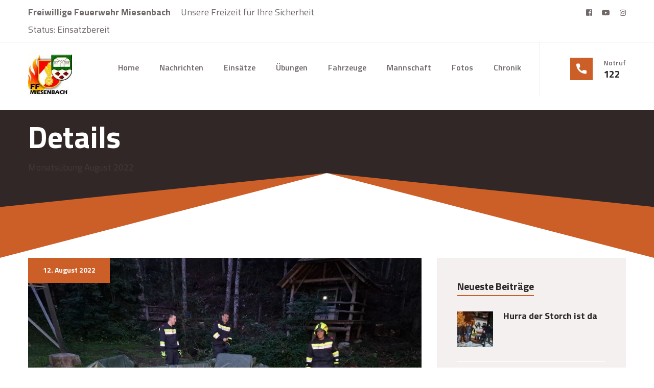

--- FILE ---
content_type: text/html; charset=UTF-8
request_url: https://www.feuerwehr-miesenbach.at/monatsuebung-august-2022/
body_size: 70487
content:
<!doctype html>
<html lang="de-AT">
<head>
	<meta charset="UTF-8">
	<meta http-equiv="X-UA-Compatible" content="IE=edge">
	<meta name="viewport" content="width=device-width, initial-scale=1.0, maximum-scale=1.0, user-scalable=0">
	<link rel="profile" href="https://gmpg.org/xfn/11">
	<title>Monatsübung August 2022 &#8211; Feuerwehr Miesenbach</title>
<meta name='robots' content='max-image-preview:large' />
	<style>img:is([sizes="auto" i], [sizes^="auto," i]) { contain-intrinsic-size: 3000px 1500px }</style>
	<link rel='dns-prefetch' href='//fonts.googleapis.com' />
<link rel="alternate" type="application/rss+xml" title="Feuerwehr Miesenbach &raquo; Feed" href="https://www.feuerwehr-miesenbach.at/feed/" />
<link rel="alternate" type="application/rss+xml" title="Feuerwehr Miesenbach &raquo; Kommentar-Feed" href="https://www.feuerwehr-miesenbach.at/comments/feed/" />
<link rel="alternate" type="application/rss+xml" title="Feuerwehr Miesenbach &raquo; Monatsübung August 2022 Kommentar-Feed" href="https://www.feuerwehr-miesenbach.at/monatsuebung-august-2022/feed/" />
<script type="text/javascript">
/* <![CDATA[ */
window._wpemojiSettings = {"baseUrl":"https:\/\/s.w.org\/images\/core\/emoji\/16.0.1\/72x72\/","ext":".png","svgUrl":"https:\/\/s.w.org\/images\/core\/emoji\/16.0.1\/svg\/","svgExt":".svg","source":{"concatemoji":"https:\/\/www.feuerwehr-miesenbach.at\/wp-includes\/js\/wp-emoji-release.min.js?ver=6.8.3"}};
/*! This file is auto-generated */
!function(s,n){var o,i,e;function c(e){try{var t={supportTests:e,timestamp:(new Date).valueOf()};sessionStorage.setItem(o,JSON.stringify(t))}catch(e){}}function p(e,t,n){e.clearRect(0,0,e.canvas.width,e.canvas.height),e.fillText(t,0,0);var t=new Uint32Array(e.getImageData(0,0,e.canvas.width,e.canvas.height).data),a=(e.clearRect(0,0,e.canvas.width,e.canvas.height),e.fillText(n,0,0),new Uint32Array(e.getImageData(0,0,e.canvas.width,e.canvas.height).data));return t.every(function(e,t){return e===a[t]})}function u(e,t){e.clearRect(0,0,e.canvas.width,e.canvas.height),e.fillText(t,0,0);for(var n=e.getImageData(16,16,1,1),a=0;a<n.data.length;a++)if(0!==n.data[a])return!1;return!0}function f(e,t,n,a){switch(t){case"flag":return n(e,"\ud83c\udff3\ufe0f\u200d\u26a7\ufe0f","\ud83c\udff3\ufe0f\u200b\u26a7\ufe0f")?!1:!n(e,"\ud83c\udde8\ud83c\uddf6","\ud83c\udde8\u200b\ud83c\uddf6")&&!n(e,"\ud83c\udff4\udb40\udc67\udb40\udc62\udb40\udc65\udb40\udc6e\udb40\udc67\udb40\udc7f","\ud83c\udff4\u200b\udb40\udc67\u200b\udb40\udc62\u200b\udb40\udc65\u200b\udb40\udc6e\u200b\udb40\udc67\u200b\udb40\udc7f");case"emoji":return!a(e,"\ud83e\udedf")}return!1}function g(e,t,n,a){var r="undefined"!=typeof WorkerGlobalScope&&self instanceof WorkerGlobalScope?new OffscreenCanvas(300,150):s.createElement("canvas"),o=r.getContext("2d",{willReadFrequently:!0}),i=(o.textBaseline="top",o.font="600 32px Arial",{});return e.forEach(function(e){i[e]=t(o,e,n,a)}),i}function t(e){var t=s.createElement("script");t.src=e,t.defer=!0,s.head.appendChild(t)}"undefined"!=typeof Promise&&(o="wpEmojiSettingsSupports",i=["flag","emoji"],n.supports={everything:!0,everythingExceptFlag:!0},e=new Promise(function(e){s.addEventListener("DOMContentLoaded",e,{once:!0})}),new Promise(function(t){var n=function(){try{var e=JSON.parse(sessionStorage.getItem(o));if("object"==typeof e&&"number"==typeof e.timestamp&&(new Date).valueOf()<e.timestamp+604800&&"object"==typeof e.supportTests)return e.supportTests}catch(e){}return null}();if(!n){if("undefined"!=typeof Worker&&"undefined"!=typeof OffscreenCanvas&&"undefined"!=typeof URL&&URL.createObjectURL&&"undefined"!=typeof Blob)try{var e="postMessage("+g.toString()+"("+[JSON.stringify(i),f.toString(),p.toString(),u.toString()].join(",")+"));",a=new Blob([e],{type:"text/javascript"}),r=new Worker(URL.createObjectURL(a),{name:"wpTestEmojiSupports"});return void(r.onmessage=function(e){c(n=e.data),r.terminate(),t(n)})}catch(e){}c(n=g(i,f,p,u))}t(n)}).then(function(e){for(var t in e)n.supports[t]=e[t],n.supports.everything=n.supports.everything&&n.supports[t],"flag"!==t&&(n.supports.everythingExceptFlag=n.supports.everythingExceptFlag&&n.supports[t]);n.supports.everythingExceptFlag=n.supports.everythingExceptFlag&&!n.supports.flag,n.DOMReady=!1,n.readyCallback=function(){n.DOMReady=!0}}).then(function(){return e}).then(function(){var e;n.supports.everything||(n.readyCallback(),(e=n.source||{}).concatemoji?t(e.concatemoji):e.wpemoji&&e.twemoji&&(t(e.twemoji),t(e.wpemoji)))}))}((window,document),window._wpemojiSettings);
/* ]]> */
</script>
<link rel='stylesheet' id='firbrigs-google-fonts-css' href='https://fonts.googleapis.com/css?display=swap&#038;family=Titillium+Web:300,400,400i,500,500i,600,600i,700,700i,800,800i,900,900i&#038;subset=latin,cyrillic-ext,latin-ext,cyrillic,greek-ext,greek,vietnamese' type='text/css' media='all' />
<style id='wp-emoji-styles-inline-css' type='text/css'>

	img.wp-smiley, img.emoji {
		display: inline !important;
		border: none !important;
		box-shadow: none !important;
		height: 1em !important;
		width: 1em !important;
		margin: 0 0.07em !important;
		vertical-align: -0.1em !important;
		background: none !important;
		padding: 0 !important;
	}
</style>
<link rel='stylesheet' id='wp-block-library-css' href='https://www.feuerwehr-miesenbach.at/wp-includes/css/dist/block-library/style.min.css?ver=6.8.3' type='text/css' media='all' />
<style id='classic-theme-styles-inline-css' type='text/css'>
/*! This file is auto-generated */
.wp-block-button__link{color:#fff;background-color:#32373c;border-radius:9999px;box-shadow:none;text-decoration:none;padding:calc(.667em + 2px) calc(1.333em + 2px);font-size:1.125em}.wp-block-file__button{background:#32373c;color:#fff;text-decoration:none}
</style>
<style id='pdfemb-pdf-embedder-viewer-style-inline-css' type='text/css'>
.wp-block-pdfemb-pdf-embedder-viewer{max-width:none}

</style>
<style id='global-styles-inline-css' type='text/css'>
:root{--wp--preset--aspect-ratio--square: 1;--wp--preset--aspect-ratio--4-3: 4/3;--wp--preset--aspect-ratio--3-4: 3/4;--wp--preset--aspect-ratio--3-2: 3/2;--wp--preset--aspect-ratio--2-3: 2/3;--wp--preset--aspect-ratio--16-9: 16/9;--wp--preset--aspect-ratio--9-16: 9/16;--wp--preset--color--black: #000000;--wp--preset--color--cyan-bluish-gray: #abb8c3;--wp--preset--color--white: #ffffff;--wp--preset--color--pale-pink: #f78da7;--wp--preset--color--vivid-red: #cf2e2e;--wp--preset--color--luminous-vivid-orange: #ff6900;--wp--preset--color--luminous-vivid-amber: #fcb900;--wp--preset--color--light-green-cyan: #7bdcb5;--wp--preset--color--vivid-green-cyan: #00d084;--wp--preset--color--pale-cyan-blue: #8ed1fc;--wp--preset--color--vivid-cyan-blue: #0693e3;--wp--preset--color--vivid-purple: #9b51e0;--wp--preset--gradient--vivid-cyan-blue-to-vivid-purple: linear-gradient(135deg,rgba(6,147,227,1) 0%,rgb(155,81,224) 100%);--wp--preset--gradient--light-green-cyan-to-vivid-green-cyan: linear-gradient(135deg,rgb(122,220,180) 0%,rgb(0,208,130) 100%);--wp--preset--gradient--luminous-vivid-amber-to-luminous-vivid-orange: linear-gradient(135deg,rgba(252,185,0,1) 0%,rgba(255,105,0,1) 100%);--wp--preset--gradient--luminous-vivid-orange-to-vivid-red: linear-gradient(135deg,rgba(255,105,0,1) 0%,rgb(207,46,46) 100%);--wp--preset--gradient--very-light-gray-to-cyan-bluish-gray: linear-gradient(135deg,rgb(238,238,238) 0%,rgb(169,184,195) 100%);--wp--preset--gradient--cool-to-warm-spectrum: linear-gradient(135deg,rgb(74,234,220) 0%,rgb(151,120,209) 20%,rgb(207,42,186) 40%,rgb(238,44,130) 60%,rgb(251,105,98) 80%,rgb(254,248,76) 100%);--wp--preset--gradient--blush-light-purple: linear-gradient(135deg,rgb(255,206,236) 0%,rgb(152,150,240) 100%);--wp--preset--gradient--blush-bordeaux: linear-gradient(135deg,rgb(254,205,165) 0%,rgb(254,45,45) 50%,rgb(107,0,62) 100%);--wp--preset--gradient--luminous-dusk: linear-gradient(135deg,rgb(255,203,112) 0%,rgb(199,81,192) 50%,rgb(65,88,208) 100%);--wp--preset--gradient--pale-ocean: linear-gradient(135deg,rgb(255,245,203) 0%,rgb(182,227,212) 50%,rgb(51,167,181) 100%);--wp--preset--gradient--electric-grass: linear-gradient(135deg,rgb(202,248,128) 0%,rgb(113,206,126) 100%);--wp--preset--gradient--midnight: linear-gradient(135deg,rgb(2,3,129) 0%,rgb(40,116,252) 100%);--wp--preset--font-size--small: 13px;--wp--preset--font-size--medium: 20px;--wp--preset--font-size--large: 36px;--wp--preset--font-size--x-large: 42px;--wp--preset--spacing--20: 0.44rem;--wp--preset--spacing--30: 0.67rem;--wp--preset--spacing--40: 1rem;--wp--preset--spacing--50: 1.5rem;--wp--preset--spacing--60: 2.25rem;--wp--preset--spacing--70: 3.38rem;--wp--preset--spacing--80: 5.06rem;--wp--preset--shadow--natural: 6px 6px 9px rgba(0, 0, 0, 0.2);--wp--preset--shadow--deep: 12px 12px 50px rgba(0, 0, 0, 0.4);--wp--preset--shadow--sharp: 6px 6px 0px rgba(0, 0, 0, 0.2);--wp--preset--shadow--outlined: 6px 6px 0px -3px rgba(255, 255, 255, 1), 6px 6px rgba(0, 0, 0, 1);--wp--preset--shadow--crisp: 6px 6px 0px rgba(0, 0, 0, 1);}:where(.is-layout-flex){gap: 0.5em;}:where(.is-layout-grid){gap: 0.5em;}body .is-layout-flex{display: flex;}.is-layout-flex{flex-wrap: wrap;align-items: center;}.is-layout-flex > :is(*, div){margin: 0;}body .is-layout-grid{display: grid;}.is-layout-grid > :is(*, div){margin: 0;}:where(.wp-block-columns.is-layout-flex){gap: 2em;}:where(.wp-block-columns.is-layout-grid){gap: 2em;}:where(.wp-block-post-template.is-layout-flex){gap: 1.25em;}:where(.wp-block-post-template.is-layout-grid){gap: 1.25em;}.has-black-color{color: var(--wp--preset--color--black) !important;}.has-cyan-bluish-gray-color{color: var(--wp--preset--color--cyan-bluish-gray) !important;}.has-white-color{color: var(--wp--preset--color--white) !important;}.has-pale-pink-color{color: var(--wp--preset--color--pale-pink) !important;}.has-vivid-red-color{color: var(--wp--preset--color--vivid-red) !important;}.has-luminous-vivid-orange-color{color: var(--wp--preset--color--luminous-vivid-orange) !important;}.has-luminous-vivid-amber-color{color: var(--wp--preset--color--luminous-vivid-amber) !important;}.has-light-green-cyan-color{color: var(--wp--preset--color--light-green-cyan) !important;}.has-vivid-green-cyan-color{color: var(--wp--preset--color--vivid-green-cyan) !important;}.has-pale-cyan-blue-color{color: var(--wp--preset--color--pale-cyan-blue) !important;}.has-vivid-cyan-blue-color{color: var(--wp--preset--color--vivid-cyan-blue) !important;}.has-vivid-purple-color{color: var(--wp--preset--color--vivid-purple) !important;}.has-black-background-color{background-color: var(--wp--preset--color--black) !important;}.has-cyan-bluish-gray-background-color{background-color: var(--wp--preset--color--cyan-bluish-gray) !important;}.has-white-background-color{background-color: var(--wp--preset--color--white) !important;}.has-pale-pink-background-color{background-color: var(--wp--preset--color--pale-pink) !important;}.has-vivid-red-background-color{background-color: var(--wp--preset--color--vivid-red) !important;}.has-luminous-vivid-orange-background-color{background-color: var(--wp--preset--color--luminous-vivid-orange) !important;}.has-luminous-vivid-amber-background-color{background-color: var(--wp--preset--color--luminous-vivid-amber) !important;}.has-light-green-cyan-background-color{background-color: var(--wp--preset--color--light-green-cyan) !important;}.has-vivid-green-cyan-background-color{background-color: var(--wp--preset--color--vivid-green-cyan) !important;}.has-pale-cyan-blue-background-color{background-color: var(--wp--preset--color--pale-cyan-blue) !important;}.has-vivid-cyan-blue-background-color{background-color: var(--wp--preset--color--vivid-cyan-blue) !important;}.has-vivid-purple-background-color{background-color: var(--wp--preset--color--vivid-purple) !important;}.has-black-border-color{border-color: var(--wp--preset--color--black) !important;}.has-cyan-bluish-gray-border-color{border-color: var(--wp--preset--color--cyan-bluish-gray) !important;}.has-white-border-color{border-color: var(--wp--preset--color--white) !important;}.has-pale-pink-border-color{border-color: var(--wp--preset--color--pale-pink) !important;}.has-vivid-red-border-color{border-color: var(--wp--preset--color--vivid-red) !important;}.has-luminous-vivid-orange-border-color{border-color: var(--wp--preset--color--luminous-vivid-orange) !important;}.has-luminous-vivid-amber-border-color{border-color: var(--wp--preset--color--luminous-vivid-amber) !important;}.has-light-green-cyan-border-color{border-color: var(--wp--preset--color--light-green-cyan) !important;}.has-vivid-green-cyan-border-color{border-color: var(--wp--preset--color--vivid-green-cyan) !important;}.has-pale-cyan-blue-border-color{border-color: var(--wp--preset--color--pale-cyan-blue) !important;}.has-vivid-cyan-blue-border-color{border-color: var(--wp--preset--color--vivid-cyan-blue) !important;}.has-vivid-purple-border-color{border-color: var(--wp--preset--color--vivid-purple) !important;}.has-vivid-cyan-blue-to-vivid-purple-gradient-background{background: var(--wp--preset--gradient--vivid-cyan-blue-to-vivid-purple) !important;}.has-light-green-cyan-to-vivid-green-cyan-gradient-background{background: var(--wp--preset--gradient--light-green-cyan-to-vivid-green-cyan) !important;}.has-luminous-vivid-amber-to-luminous-vivid-orange-gradient-background{background: var(--wp--preset--gradient--luminous-vivid-amber-to-luminous-vivid-orange) !important;}.has-luminous-vivid-orange-to-vivid-red-gradient-background{background: var(--wp--preset--gradient--luminous-vivid-orange-to-vivid-red) !important;}.has-very-light-gray-to-cyan-bluish-gray-gradient-background{background: var(--wp--preset--gradient--very-light-gray-to-cyan-bluish-gray) !important;}.has-cool-to-warm-spectrum-gradient-background{background: var(--wp--preset--gradient--cool-to-warm-spectrum) !important;}.has-blush-light-purple-gradient-background{background: var(--wp--preset--gradient--blush-light-purple) !important;}.has-blush-bordeaux-gradient-background{background: var(--wp--preset--gradient--blush-bordeaux) !important;}.has-luminous-dusk-gradient-background{background: var(--wp--preset--gradient--luminous-dusk) !important;}.has-pale-ocean-gradient-background{background: var(--wp--preset--gradient--pale-ocean) !important;}.has-electric-grass-gradient-background{background: var(--wp--preset--gradient--electric-grass) !important;}.has-midnight-gradient-background{background: var(--wp--preset--gradient--midnight) !important;}.has-small-font-size{font-size: var(--wp--preset--font-size--small) !important;}.has-medium-font-size{font-size: var(--wp--preset--font-size--medium) !important;}.has-large-font-size{font-size: var(--wp--preset--font-size--large) !important;}.has-x-large-font-size{font-size: var(--wp--preset--font-size--x-large) !important;}
:where(.wp-block-post-template.is-layout-flex){gap: 1.25em;}:where(.wp-block-post-template.is-layout-grid){gap: 1.25em;}
:where(.wp-block-columns.is-layout-flex){gap: 2em;}:where(.wp-block-columns.is-layout-grid){gap: 2em;}
:root :where(.wp-block-pullquote){font-size: 1.5em;line-height: 1.6;}
</style>
<link rel='stylesheet' id='contact-form-7-css' href='https://www.feuerwehr-miesenbach.at/wp-content/plugins/contact-form-7/includes/css/styles.css?ver=6.1' type='text/css' media='all' />
<link rel='stylesheet' id='plyr-css-css' href='https://www.feuerwehr-miesenbach.at/wp-content/plugins/easy-video-player/lib/plyr.css?ver=6.8.3' type='text/css' media='all' />
<link rel='stylesheet' id='foobox-free-min-css' href='https://www.feuerwehr-miesenbach.at/wp-content/plugins/foobox-image-lightbox/free/css/foobox.free.min.css?ver=2.7.32' type='text/css' media='all' />
<link rel='stylesheet' id='foogallery-core-css' href='https://www.feuerwehr-miesenbach.at/wp-content/plugins/foogallery/extensions/default-templates/shared/css/foogallery.min.css?ver=2.4.16' type='text/css' media='all' />
<link rel='stylesheet' id='ppress-frontend-css' href='https://www.feuerwehr-miesenbach.at/wp-content/plugins/wp-user-avatar/assets/css/frontend.min.css?ver=4.16.3' type='text/css' media='all' />
<link rel='stylesheet' id='ppress-flatpickr-css' href='https://www.feuerwehr-miesenbach.at/wp-content/plugins/wp-user-avatar/assets/flatpickr/flatpickr.min.css?ver=4.16.3' type='text/css' media='all' />
<link rel='stylesheet' id='ppress-select2-css' href='https://www.feuerwehr-miesenbach.at/wp-content/plugins/wp-user-avatar/assets/select2/select2.min.css?ver=6.8.3' type='text/css' media='all' />
<link rel='stylesheet' id='font-awesome-all-css' href='https://www.feuerwehr-miesenbach.at/wp-content/themes/firbrigs/assets/css/font-awesome-all.css?ver=1' type='text/css' media='all' />
<link rel='stylesheet' id='flaticon-css' href='https://www.feuerwehr-miesenbach.at/wp-content/themes/firbrigs/assets/css/flaticon.css?ver=1' type='text/css' media='all' />
<link rel='stylesheet' id='owl-css' href='https://www.feuerwehr-miesenbach.at/wp-content/themes/firbrigs/assets/css/owl.css?ver=1' type='text/css' media='all' />
<link rel='stylesheet' id='bootstrap-css' href='https://www.feuerwehr-miesenbach.at/wp-content/themes/firbrigs/assets/css/bootstrap.css?ver=1' type='text/css' media='all' />
<link rel='stylesheet' id='jquery-fancybox-css' href='https://www.feuerwehr-miesenbach.at/wp-content/themes/firbrigs/assets/css/jquery.fancybox.min.css?ver=1' type='text/css' media='all' />
<link rel='stylesheet' id='animate-css' href='https://www.feuerwehr-miesenbach.at/wp-content/themes/firbrigs/assets/css/animate.css?ver=1' type='text/css' media='all' />
<link rel='stylesheet' id='firbrigs-theme-color-css' href='https://www.feuerwehr-miesenbach.at/wp-content/themes/firbrigs/assets/css/color.css?ver=1' type='text/css' media='all' />
<link rel='stylesheet' id='firbrigs-style-css' href='https://www.feuerwehr-miesenbach.at/wp-content/themes/firbrigs/style.css?ver=1770054014' type='text/css' media='all' />
<link rel='stylesheet' id='firbrigs-news-section-css' href='https://www.feuerwehr-miesenbach.at/wp-content/themes/firbrigs/assets/css/module-css/news-section.css?ver=1770054014' type='text/css' media='all' />
<link rel='stylesheet' id='firbrigs-blog-page-css' href='https://www.feuerwehr-miesenbach.at/wp-content/themes/firbrigs/assets/css/module-css/blog-page.css?ver=1770054014' type='text/css' media='all' />
<link rel='stylesheet' id='firbrigs-responsive-css' href='https://www.feuerwehr-miesenbach.at/wp-content/themes/firbrigs/assets/css/responsive.css?ver=1770054014' type='text/css' media='all' />
<link rel='stylesheet' id='firbrigs-theme-style-css' href='https://www.feuerwehr-miesenbach.at/wp-content/themes/firbrigs/assets/css/theme-style.css?ver=1770054014' type='text/css' media='all' />
<script type="text/javascript" src="https://www.feuerwehr-miesenbach.at/wp-includes/js/jquery/jquery.min.js?ver=3.7.1" id="jquery-core-js"></script>
<script type="text/javascript" src="https://www.feuerwehr-miesenbach.at/wp-includes/js/jquery/jquery-migrate.min.js?ver=3.4.1" id="jquery-migrate-js"></script>
<script type="text/javascript" id="plyr-js-js-extra">
/* <![CDATA[ */
var easy_video_player = {"plyr_iconUrl":"https:\/\/www.feuerwehr-miesenbach.at\/wp-content\/plugins\/easy-video-player\/lib\/plyr.svg","plyr_blankVideo":"https:\/\/www.feuerwehr-miesenbach.at\/wp-content\/plugins\/easy-video-player\/lib\/blank.mp4"};
/* ]]> */
</script>
<script type="text/javascript" src="https://www.feuerwehr-miesenbach.at/wp-content/plugins/easy-video-player/lib/plyr.js?ver=6.8.3" id="plyr-js-js"></script>
<script type="text/javascript" src="https://www.feuerwehr-miesenbach.at/wp-content/plugins/wp-user-avatar/assets/flatpickr/flatpickr.min.js?ver=4.16.3" id="ppress-flatpickr-js"></script>
<script type="text/javascript" src="https://www.feuerwehr-miesenbach.at/wp-content/plugins/wp-user-avatar/assets/select2/select2.min.js?ver=4.16.3" id="ppress-select2-js"></script>
<script type="text/javascript" id="foobox-free-min-js-before">
/* <![CDATA[ */
/* Run FooBox FREE (v2.7.32) */
var FOOBOX = window.FOOBOX = {
	ready: true,
	disableOthers: false,
	o: {wordpress: { enabled: true }, fitToScreen:true, countMessage:'Bild %index / %total', captions: { dataTitle: ["captionTitle","title","elementorLightboxTitle"], dataDesc: ["captionDesc","description","elementorLightboxDescription"] }, rel: '', excludes:'.fbx-link,.nofoobox,.nolightbox,a[href*="pinterest.com/pin/create/button/"]', affiliate : { enabled: false }, error: "Fehler beim Anzeigen"},
	selectors: [
		".foogallery-container.foogallery-lightbox-foobox", ".foogallery-container.foogallery-lightbox-foobox-free", ".gallery", ".wp-block-gallery", ".wp-caption", ".wp-block-image", "a:has(img[class*=wp-image-])", ".foobox"
	],
	pre: function( $ ){
		// Custom JavaScript (Pre)
		
	},
	post: function( $ ){
		// Custom JavaScript (Post)
		
		// Custom Captions Code
		
	},
	custom: function( $ ){
		// Custom Extra JS
		
	}
};
/* ]]> */
</script>
<script type="text/javascript" src="https://www.feuerwehr-miesenbach.at/wp-content/plugins/foobox-image-lightbox/free/js/foobox.free.min.js?ver=2.7.32" id="foobox-free-min-js"></script>
<link rel="https://api.w.org/" href="https://www.feuerwehr-miesenbach.at/wp-json/" /><link rel="alternate" title="JSON" type="application/json" href="https://www.feuerwehr-miesenbach.at/wp-json/wp/v2/posts/7428" /><link rel="EditURI" type="application/rsd+xml" title="RSD" href="https://www.feuerwehr-miesenbach.at/xmlrpc.php?rsd" />
<meta name="generator" content="WordPress 6.8.3" />
<link rel="canonical" href="https://www.feuerwehr-miesenbach.at/monatsuebung-august-2022/" />
<link rel='shortlink' href='https://www.feuerwehr-miesenbach.at/?p=7428' />
<link rel="alternate" title="oEmbed (JSON)" type="application/json+oembed" href="https://www.feuerwehr-miesenbach.at/wp-json/oembed/1.0/embed?url=https%3A%2F%2Fwww.feuerwehr-miesenbach.at%2Fmonatsuebung-august-2022%2F" />
<link rel="alternate" title="oEmbed (XML)" type="text/xml+oembed" href="https://www.feuerwehr-miesenbach.at/wp-json/oembed/1.0/embed?url=https%3A%2F%2Fwww.feuerwehr-miesenbach.at%2Fmonatsuebung-august-2022%2F&#038;format=xml" />
<meta name="generator" content="Redux 4.5.7" /><script>


jQuery( document ).ready( function( $ ) {
	
	// Add tab ID as url hash when a tab is changed
	$( '.elementor-tab-title' ).on( 'click', function(){
		window.location.hash = $(this).attr( 'id' );
	});	
	// Check if we need to activate a tab based on the has
	if ( window.location.hash && $( window.location.hash ).length ) {
		$( window.location.hash ).click();
	}
} );
	
var getAlarmCode = function(sw) {
	switch (sw) {
		case 'T01':
			return 'sonstige Hilfeleistung / Gerätebeistellung';
			break;
		case 'T02':
			return 'Türöffnung, Personenrettung aus Lift';
			break;
		case 'T03':
			return 'Verkehrsunfall, Fahrzeugbergung, binden von Betriebsmittel';
			break;
		case 'T03V':
			return 'Verkehrsunfall mit verletzten Personen';
			break;
		case 'T04':
			return 'Auspumparbeiten';
			break;
		case 'T05':
			return 'Insektenbekämpfung';
			break;
		case 'T06':
			return 'Suchaktion';
			break;
		case 'T07':
			return 'Unwettereinsatz, Elementare Ereignisse';
			break;
		case 'T08':
			return 'Tierrettung';
			break;
		case 'T09':
			return 'Wasserdienst';
			break;
		case 'T10':
			return 'Verkehrsunfall mit eingekl. Person';
			break;
		case 'T11':
			return 'Menschenrettung';
			break;
		case 'T12':
			return 'Busunfall';
			break;
		case 'T13':
			return 'Unfall Schienenfahrzeug';
			break;
		case 'T14':
			return 'VU Autobahn';
			break;
		case 'T15':
			return 'VU im Tunnel';
			break;
		case 'T16':
			return 'Flugunfall';
			break;
		case 'T17':
			return 'Schadstoffeinsatz ( ÖL, Gefährliche Stoffe)';
			break;
		case 'B01':
			return 'Brandverdacht-Rauchentwicklung';
			break;
		case 'B02':
			return 'Müllkübel / Containerbrand';
			break;
		case 'B03':
			return 'Rauchfangbrand';
			break;
		case 'B04':
			return 'Elektrische Anlagen';
			break;
		case 'B05':
			return 'Zimmerbrand';
			break;
		case 'B06':
			return 'Brandmeldealarm';
			break;
		case 'B07':
			return 'Gasbrand, Gasaustritt, Gasunfall';
			break;
		case 'B08':
			return 'Fahrzeugbrand';
			break;
		case 'B09':
			return 'Hecken-, Wiesen-, Wald- und Böschungsbrand';
			break;
		case 'B10':
			return 'Keller- und Tiefgaragebrand';
			break;
		case 'B11':
			return 'Brand Schienenfahrzeug';
			break;
		case 'B12':
			return 'Wohnhausbrand';
			break;
		case 'B13':
			return 'Wirtschaftsgebäudebrand';
			break;
		case 'B14':
			return 'Brand in Schulen,Kindergärten, Beherbergung, etc.';
			break;
		case 'B15':
			return 'Brand in Industrie, Werkstätten, Tankstelle, Heizhaus etc.';
			break;
		case 'B16':
			return 'Tunnelbrand';
			break;
		case 'B17':
			return 'Hochhausbrand';
			break;
	}
}

var getAlarmData = function() {
		jQuery.get('/getAlarmData.php');
		
		jQuery.get('/alarm', function(data) {
			if(data.indexOf('EB') > -1) {
				console.log("Einsatzbereit");
				jQuery('#einsatzstatus').removeClass('alarm_red');
				jQuery('#einsatzstatus').removeClass('alarm_blue');
				jQuery('#einsatzstatus').text("Status: Einsatzbereit");
			}
			else if (data.startsWith("T")) {
				jQuery('#einsatzstatus').addClass('alarm_blue');
				jQuery('#einsatzstatus').removeClass('alarm_red');
				console.log("Brand-Einsatz: " + data);
				jQuery('#einsatzstatus').text("Im Einsatz: " + data + " " + getAlarmCode(data));
			}
			else if (data.startsWith("B")) {
				jQuery('#einsatzstatus').addClass('alarm_red');
				jQuery('#einsatzstatus').removeClass('alarm_blue');
				jQuery('#einsatzstatus').text("Im Einsatz: " + data + " "+ getAlarmCode(data));
			}
			else{
				console.log("Einsatzstatus nicht eindeutig: " + data);
			}
		});
}

getAlarmData();
setInterval(getAlarmData, 30 * 1000);

	
</script><link rel="pingback" href="https://www.feuerwehr-miesenbach.at/xmlrpc.php"><meta name="generator" content="Elementor 3.23.4; features: additional_custom_breakpoints, e_lazyload; settings: css_print_method-external, google_font-enabled, font_display-auto">
			<style>
				.e-con.e-parent:nth-of-type(n+4):not(.e-lazyloaded):not(.e-no-lazyload),
				.e-con.e-parent:nth-of-type(n+4):not(.e-lazyloaded):not(.e-no-lazyload) * {
					background-image: none !important;
				}
				@media screen and (max-height: 1024px) {
					.e-con.e-parent:nth-of-type(n+3):not(.e-lazyloaded):not(.e-no-lazyload),
					.e-con.e-parent:nth-of-type(n+3):not(.e-lazyloaded):not(.e-no-lazyload) * {
						background-image: none !important;
					}
				}
				@media screen and (max-height: 640px) {
					.e-con.e-parent:nth-of-type(n+2):not(.e-lazyloaded):not(.e-no-lazyload),
					.e-con.e-parent:nth-of-type(n+2):not(.e-lazyloaded):not(.e-no-lazyload) * {
						background-image: none !important;
					}
				}
			</style>
			<link rel="icon" href="https://www.feuerwehr-miesenbach.at/wp-content/uploads/2021/01/cropped-logo_031212-32x32.jpg" sizes="32x32" />
<link rel="icon" href="https://www.feuerwehr-miesenbach.at/wp-content/uploads/2021/01/cropped-logo_031212-192x192.jpg" sizes="192x192" />
<link rel="apple-touch-icon" href="https://www.feuerwehr-miesenbach.at/wp-content/uploads/2021/01/cropped-logo_031212-180x180.jpg" />
<meta name="msapplication-TileImage" content="https://www.feuerwehr-miesenbach.at/wp-content/uploads/2021/01/cropped-logo_031212-270x270.jpg" />
		<style type="text/css" id="wp-custom-css">
			.owl-theme .owl-dots .owl-dot.active span{
	background:none;
}

.news-block-one .content-box h2 a {
  font-weight:700;  
	margin-bottom: 30px;
}

.news-block-one .image-box .image {
    background: #cc5e28;
}

.testimonial-block-one .inner-box .author-thumb {
    margin-top: -55px!important;
}

.newsletter-section {
    padding: 30px 0px 0px 0px!important;
}

.history-section .pattern-layer{
width: 100%;
}

@media(min-width:768px){
	.service-div
	{
		margin-top:-30px;
	}
	.service-div h3
	{
		margin-top:-30px;
	}
}

@media(max-width:768px){
	.newsletter-section {
    padding-bottom: 40px!important;
	}
}

/* Erweiterungen RGO */
/*Braune leiste mit Breadcrump kleiner*/
.page-title{
	padding: 80px 0px 160px 0px;
	margin-top: -60px;
}
/*Authorbild kleiner, keine Überlappung mobil*/

.blog-details-content .author-box .author-thumb img{
	width:128px;
}
/* Top Menu neben Logo, Abstände etwas verringern von 26px auf 20*/
.main-menu .navigation > li { 
	    margin: 0px 20px;
}

/*Remove Comment section in blog*/
.news-block-one .content-box .post-info li {
	display: none;
}

.sidebar .sidebar-post .post-inner .post .comment {
	display:none;
}

/* Einsatzstatus */
.alarm_red {
    background-color: red;
		color: white;
    font-weight: bold;
    border: 1px solid;
    padding-left: 4px;
    padding-right: 4px;
		text-align: center;
	
	  -webkit-animation: flickerAnimation 2s infinite;
   -moz-animation: flickerAnimation 2s infinite;
   -o-animation: flickerAnimation 2s infinite;
    animation: flickerAnimation 2s infinite;
}

.alarm_blue {
	 background-color:blue;
		color: white;
    font-weight: bold;
    border: 1px solid;
    padding-left: 4px;
    padding-right: 4px;
		text-align: center;
	
	  -webkit-animation: flickerAnimation 2s infinite;
   -moz-animation: flickerAnimation 2s infinite;
   -o-animation: flickerAnimation 2s infinite;
    animation: flickerAnimation 2s infinite;
}

@keyframes flickerAnimation {
  0%   { opacity:0.8; }
  50%  { opacity:0.15; }
  100% { opacity:0.8; }
}
@-o-keyframes flickerAnimation{
  0%   { opacity:0.8; }
  50%  { opacity:0.15; }
  100% { opacity:0.8; }
}
@-moz-keyframes flickerAnimation{
  0%   { opacity:0.8; }
  50%  { opacity:0.15; }
  100% { opacity:0.8; }
}
@-webkit-keyframes flickerAnimation{
  0%   { opacity:0.8; }
  50%  { opacity:0.15; }
  100% { opacity:0.8; }
}

/*Oranges Overlay von Fotos entfernen*/
.team-block-one .inner-box .image-box:before {
	background: none;
}

		</style>
		<style id="firbrigs_options-dynamic-css" title="dynamic-css" class="redux-options-output">footer.main-footer.base-footer{background-image:url('https://www.feuerwehr-miesenbach.at/wp-content/uploads/2020/09/footer-bg-1.jpg');}</style></head>

<body class="wp-singular post-template-default single single-post postid-7428 single-format-standard wp-custom-logo wp-theme-firbrigs  elementor-default elementor-kit-7">
									<header class="main-header  style-one">
									<div class="header-top">
    <div class="auto-container">
        <div class="top-inner clearfix">
                            <div class="text pull-left"><p><div class="text pull-left" style="font-weight: bold; ">Freiwillige Feuerwehr Miesenbach </div>      Unsere Freizeit für Ihre Sicherheit <div id="einsatzstatus">Status: Einsatzbereit</div></p></div>
                                        <div class="top-right pull-right">
                    <ul class="social-links clearfix">
                        <li><a href="https://de-de.facebook.com/FFMiesenbach/"><span class="fab fa-facebook-square"></span></a></li>
<li><a href="https://www.youtube.com/channel/UCkEzNph62WFiXYje-4u1e8A"><span class="fab fa-youtube"></span></a></li>
<li><a href="https://www.instagram.com/feuerwehrmiesenbach/"><span class="fab fa-instagram"></span></a></li>                    </ul>
                </div>
                    </div>
    </div>
</div>								
					<div class="header-lower ">
	<div class="auto-container">
		<div class="outer-box clearfix">
					<div class="logo-box pull-left">
			<figure class="logo">
				<a href="https://www.feuerwehr-miesenbach.at/" class="custom-logo-link" rel="home"><img width="86" height="84" src="https://www.feuerwehr-miesenbach.at/wp-content/uploads/2021/01/logo_031212-e1610700070484.jpg" class="custom-logo" alt="Feuerwehr Miesenbach" decoding="async" /></a>			</figure>
		</div>
				<div class="menu-area pull-left">
				<!--Mobile Navigation Toggler-->
				<div class="mobile-nav-toggler">
					<i class="icon-bar"></i>
					<i class="icon-bar"></i>
					<i class="icon-bar"></i>
				</div>
						<nav class="main-menu navbar-expand-md navbar-light">
			<div class="collapse navbar-collapse show clearfix" id="navbarSupportedContent">
				<ul id="menu-primary-menu" class="navigation clearfix"><li id="menu-item-595" class="menu-item menu-item-type-custom menu-item-object-custom menu-item-595"><a href="/">Home</a></li>
<li id="menu-item-724" class="menu-item menu-item-type-taxonomy menu-item-object-category menu-item-724"><a href="https://www.feuerwehr-miesenbach.at/category/nachrichten/">Nachrichten</a></li>
<li id="menu-item-725" class="menu-item menu-item-type-taxonomy menu-item-object-category menu-item-725"><a href="https://www.feuerwehr-miesenbach.at/category/einsaetze/">Einsätze</a></li>
<li id="menu-item-726" class="menu-item menu-item-type-taxonomy menu-item-object-category current-post-ancestor current-menu-parent current-post-parent menu-item-726"><a href="https://www.feuerwehr-miesenbach.at/category/uebungen/">Übungen</a></li>
<li id="menu-item-795" class="menu-item menu-item-type-post_type menu-item-object-page menu-item-795"><a href="https://www.feuerwehr-miesenbach.at/fahrzeuge/">Fahrzeuge</a></li>
<li id="menu-item-763" class="menu-item menu-item-type-post_type menu-item-object-page menu-item-763"><a href="https://www.feuerwehr-miesenbach.at/our-firefighters/">Mannschaft</a></li>
<li id="menu-item-4973" class="menu-item menu-item-type-post_type menu-item-object-page menu-item-has-children menu-item-4973"><a href="https://www.feuerwehr-miesenbach.at/fotos/">Fotos</a>
<ul class="sub-menu">
	<li id="menu-item-10348" class="menu-item menu-item-type-post_type menu-item-object-page menu-item-10348"><a href="https://www.feuerwehr-miesenbach.at/fotos-2025/">Fotos 2025</a></li>
	<li id="menu-item-9103" class="menu-item menu-item-type-post_type menu-item-object-page menu-item-9103"><a href="https://www.feuerwehr-miesenbach.at/fotos-2024/">Fotos 2024</a></li>
	<li id="menu-item-7974" class="menu-item menu-item-type-post_type menu-item-object-page menu-item-7974"><a href="https://www.feuerwehr-miesenbach.at/fotos-2023/">Fotos 2023</a></li>
	<li id="menu-item-6695" class="menu-item menu-item-type-post_type menu-item-object-page menu-item-6695"><a href="https://www.feuerwehr-miesenbach.at/fotos-2022-2/">Fotos 2022</a></li>
	<li id="menu-item-4972" class="menu-item menu-item-type-post_type menu-item-object-page menu-item-4972"><a href="https://www.feuerwehr-miesenbach.at/fotos-2021/">Fotos 2021</a></li>
	<li id="menu-item-4971" class="menu-item menu-item-type-post_type menu-item-object-page menu-item-4971"><a href="https://www.feuerwehr-miesenbach.at/fotos-2020/">Fotos 2020</a></li>
	<li id="menu-item-4970" class="menu-item menu-item-type-post_type menu-item-object-page menu-item-4970"><a href="https://www.feuerwehr-miesenbach.at/fotos-2019/">Fotos 2019</a></li>
	<li id="menu-item-4968" class="menu-item menu-item-type-post_type menu-item-object-page menu-item-4968"><a href="https://www.feuerwehr-miesenbach.at/fotos-2018-2/">Fotos 2018</a></li>
	<li id="menu-item-4967" class="menu-item menu-item-type-post_type menu-item-object-page menu-item-4967"><a href="https://www.feuerwehr-miesenbach.at/fotos-2017/">Fotos 2017</a></li>
	<li id="menu-item-4966" class="menu-item menu-item-type-post_type menu-item-object-page menu-item-4966"><a href="https://www.feuerwehr-miesenbach.at/fotos-2016/">Fotos 2016</a></li>
	<li id="menu-item-4962" class="menu-item menu-item-type-post_type menu-item-object-page menu-item-4962"><a href="https://www.feuerwehr-miesenbach.at/fotos-2015/">Fotos 2015</a></li>
	<li id="menu-item-4965" class="menu-item menu-item-type-post_type menu-item-object-page menu-item-4965"><a href="https://www.feuerwehr-miesenbach.at/fotos-2014/">Fotos 2014</a></li>
	<li id="menu-item-4964" class="menu-item menu-item-type-post_type menu-item-object-page menu-item-4964"><a href="https://www.feuerwehr-miesenbach.at/fotos-2013/">Fotos 2013</a></li>
	<li id="menu-item-4963" class="menu-item menu-item-type-post_type menu-item-object-page menu-item-4963"><a href="https://www.feuerwehr-miesenbach.at/fotos-2012/">Fotos 2012</a></li>
</ul>
</li>
<li id="menu-item-5365" class="menu-item menu-item-type-post_type menu-item-object-page menu-item-has-children menu-item-5365"><a href="https://www.feuerwehr-miesenbach.at/chronik/">Chronik</a>
<ul class="sub-menu">
	<li id="menu-item-5364" class="menu-item menu-item-type-post_type menu-item-object-page menu-item-5364"><a href="https://www.feuerwehr-miesenbach.at/kommandanten/">Kommandanten</a></li>
	<li id="menu-item-5363" class="menu-item menu-item-type-post_type menu-item-object-page menu-item-5363"><a href="https://www.feuerwehr-miesenbach.at/kommandanten-stv/">Kommandanten Stv.</a></li>
</ul>
</li>
</ul>			</div>
		</nav>
					</div>
							<div class="support-box pull-right">
					<i class="flaticon-call"></i>
					<p>Notruf</p>
					<h4><a href="tel:122">122</a></h4>
				</div>
					</div>
	</div>
</div>					</header>
		<div class="mobile-menu">
			<div class="menu-backdrop"></div>
			<div class="close-btn"><i class="fas fa-times"></i></div>
			<nav class="menu-box">
				<div class="nav-logo">
											<a href="https://www.feuerwehr-miesenbach.at/"><img src="https://www.feuerwehr-miesenbach.at/wp-content/uploads/2020/10/logo_30_per.jpg" alt="Logo"></a>
									</div>
				<div class="menu-outer">
					<!--Here Menu Will Come Automatically Via Javascript / Same Menu as in Header-->
				</div>
				<div class="contact-info">
					<h4>Kontakt</h4>
                    <ul>
                        <li>Dorfviertel 122, 8190 Miesenbach, Steiermark</li>
                        <li>HBI Christoph Mariacher: <a href="tel:066488795763">0664 88795763</a></li>
                        <li>OBI Daniel Kern: <a href="tel:06641518296">0664 1518296</a></li>
                    </ul>				</div>
									<div class="social-links">
						<ul class="clearfix">
							<li><a href="https://de-de.facebook.com/FFMiesenbach/"><span class="fab fa-facebook-square"></span></a></span></a></li>
<li><a href="https://www.youtube.com/channel/UCkEzNph62WFiXYje-4u1e8A"><span class="fab fa-youtube"></span></a></li>
<li><a href="https://www.instagram.com/feuerwehrmiesenbach/"><span class="fab fa-instagram"></span></a></li>						</ul>
					</div>
							</nav>
		</div>
												<section class="page-title blog-single-breadcrumb  breadcrumb-class-with-header-one">
					<div class="overlay-bg"></div>
					<div class="pattern-layer"></div>
					<div class="auto-container">
						<div class="content-box">
							<div class="title">
								<h1>Details</h1>
								<div class="dotted-box">
									<span class="dotted"></span>
									<span class="dotted"></span>
									<span class="dotted"></span>
								</div>
							</div>
															<ul class="bread-crumb clearfix">
									<!-- Breadcrumb NavXT 6.2.0 -->
Monatsübung August 2022								</ul>
													</div>
					</div>
				</section>
						

<!-- sidebar-page-container -->
<section class="sidebar-page-container  ">
	<div class="auto-container">
		<div class="row clearfix">
			<div class="col-lg-8  col-md-12 col-sm-12 content-side">
				<div class="blog-details-content">
					

<div class="news-block-one pad-0   ">
	<div class="inner-box">
		<div class="image-box">
									<figure class="image">
			<img fetchpriority="high" width="1024" height="768" src="https://www.feuerwehr-miesenbach.at/wp-content/uploads/uebungen/2022/2022-08-12-monatsuebung-august/2022.08.12.-monatsuebung-august-8.jpg" class="attachment-post-thumbnail size-post-thumbnail wp-post-image" alt="" decoding="async" />		</figure>
							<div class="post-date"><h4> <time class="entry-date published" datetime="2022-08-12T20:57:00+02:00">12. August 2022</time></h4></div>
		</div>
		<div class="content-box">
			<ul class="post-info clearfix">
				<li><i class="far fa-folder-open"></i><a href="https://www.feuerwehr-miesenbach.at/category/uebungen/" rel="category tag">Übungen</a></li>
				<li><i class="far fa-comments"></i><a href="https://www.feuerwehr-miesenbach.at/monatsuebung-august-2022/" >0 comments</a></li>
			</ul>
			<h2 class="entry-title">Monatsübung August 2022</h2>			<div class="content-single-are">
				
<p>Am Freitag dem 12. August 2022 fand unsere Monatsübung statt. Als Übungsleiter zeigte sich Gruppenkommandant Löschmeister (LM) Stefan Knoll verantwortlich. Übungsannahme war ein Brand bei der Kunstschneeanlage für den Schilift Wiesenhofer vulgo Hasiba. Mit unserer Tragkraftspritze (TS) wurde ein Wasserbezug aus dem Miesenbach hergestellt. Um bei längeren Löschwasserleitungen in einem sogenannten &#8220;offenen Betrieb&#8221; fahren zu können wurde ein mobiler Löschwasserbehälter mit Holzpalletten und einer Plane errichtet. Auch die Funktion unseres neuen Flachsaugers konnte beübt werden. Nachdem &#8220;Brand aus&#8221; gegeben werden konnte, bedankte sich der Übungsleiter bei allen erschienen Kameraden für die aktive Mitarbeit bei dieser spannenden und lehrreichen Übung.</p>


<style type="text/css">
	#foogallery-gallery-7425 .fg-image {
        width: 300px;
    }
</style>
				<div class="foogallery foogallery-container foogallery-default foogallery-lightbox-foobox fg-gutter-10 fg-center fg-default fg-light fg-border-thin fg-shadow-outline fg-loading-default fg-loaded-fade-in fg-caption-hover fg-hover-fade fg-hover-zoom fg-ready" id="foogallery-gallery-7425" data-foogallery="{&quot;item&quot;:{&quot;showCaptionTitle&quot;:true,&quot;showCaptionDescription&quot;:true},&quot;lazy&quot;:true}" >
	<div class="fg-item fg-type-image fg-idle"><figure class="fg-item-inner"><a href="https://www.feuerwehr-miesenbach.at/wp-content/uploads/uebungen/2022/2022-08-12-monatsuebung-august/2022.08.12.-monatsuebung-august-1.jpg" data-attachment-id="7417" data-type="image" class="fg-thumb"><span class="fg-image-wrap"><img decoding="async" width="300" height="300" class="skip-lazy fg-image" data-src-fg="https://www.feuerwehr-miesenbach.at/wp-content/uploads/cache/uebungen/2022/2022-08-12-monatsuebung-august/2022_08_12_-monatsuebung-august-1/2343820078.jpg" src="data:image/svg+xml,%3Csvg%20xmlns%3D%22http%3A%2F%2Fwww.w3.org%2F2000%2Fsvg%22%20width%3D%22300%22%20height%3D%22300%22%20viewBox%3D%220%200%20300%20300%22%3E%3C%2Fsvg%3E" loading="eager"></span><span class="fg-image-overlay"></span></a><figcaption class="fg-caption"><div class="fg-caption-inner"></div></figcaption></figure><div class="fg-loader"></div></div><div class="fg-item fg-type-image fg-idle"><figure class="fg-item-inner"><a href="https://www.feuerwehr-miesenbach.at/wp-content/uploads/uebungen/2022/2022-08-12-monatsuebung-august/2022.08.12.-monatsuebung-august-2.jpg" data-attachment-id="7418" data-type="image" class="fg-thumb"><span class="fg-image-wrap"><img decoding="async" width="300" height="300" class="skip-lazy fg-image" data-src-fg="https://www.feuerwehr-miesenbach.at/wp-content/uploads/cache/uebungen/2022/2022-08-12-monatsuebung-august/2022_08_12_-monatsuebung-august-2/614654486.jpg" src="data:image/svg+xml,%3Csvg%20xmlns%3D%22http%3A%2F%2Fwww.w3.org%2F2000%2Fsvg%22%20width%3D%22300%22%20height%3D%22300%22%20viewBox%3D%220%200%20300%20300%22%3E%3C%2Fsvg%3E" loading="eager"></span><span class="fg-image-overlay"></span></a><figcaption class="fg-caption"><div class="fg-caption-inner"></div></figcaption></figure><div class="fg-loader"></div></div><div class="fg-item fg-type-image fg-idle"><figure class="fg-item-inner"><a href="https://www.feuerwehr-miesenbach.at/wp-content/uploads/uebungen/2022/2022-08-12-monatsuebung-august/2022.08.12.-monatsuebung-august-3.jpg" data-attachment-id="7419" data-type="image" class="fg-thumb"><span class="fg-image-wrap"><img decoding="async" width="300" height="300" class="skip-lazy fg-image" data-src-fg="https://www.feuerwehr-miesenbach.at/wp-content/uploads/cache/uebungen/2022/2022-08-12-monatsuebung-august/2022_08_12_-monatsuebung-august-3/3997575733.jpg" src="data:image/svg+xml,%3Csvg%20xmlns%3D%22http%3A%2F%2Fwww.w3.org%2F2000%2Fsvg%22%20width%3D%22300%22%20height%3D%22300%22%20viewBox%3D%220%200%20300%20300%22%3E%3C%2Fsvg%3E" loading="eager"></span><span class="fg-image-overlay"></span></a><figcaption class="fg-caption"><div class="fg-caption-inner"></div></figcaption></figure><div class="fg-loader"></div></div><div class="fg-item fg-type-image fg-idle"><figure class="fg-item-inner"><a href="https://www.feuerwehr-miesenbach.at/wp-content/uploads/uebungen/2022/2022-08-12-monatsuebung-august/2022.08.12.-monatsuebung-august-4.jpg" data-attachment-id="7420" data-type="image" class="fg-thumb"><span class="fg-image-wrap"><img decoding="async" width="300" height="300" class="skip-lazy fg-image" data-src-fg="https://www.feuerwehr-miesenbach.at/wp-content/uploads/cache/uebungen/2022/2022-08-12-monatsuebung-august/2022_08_12_-monatsuebung-august-4/3585157683.jpg" src="data:image/svg+xml,%3Csvg%20xmlns%3D%22http%3A%2F%2Fwww.w3.org%2F2000%2Fsvg%22%20width%3D%22300%22%20height%3D%22300%22%20viewBox%3D%220%200%20300%20300%22%3E%3C%2Fsvg%3E" loading="eager"></span><span class="fg-image-overlay"></span></a><figcaption class="fg-caption"><div class="fg-caption-inner"></div></figcaption></figure><div class="fg-loader"></div></div><div class="fg-item fg-type-image fg-idle"><figure class="fg-item-inner"><a href="https://www.feuerwehr-miesenbach.at/wp-content/uploads/uebungen/2022/2022-08-12-monatsuebung-august/2022.08.12.-monatsuebung-august-5.jpg" data-attachment-id="7421" data-type="image" class="fg-thumb"><span class="fg-image-wrap"><img decoding="async" width="300" height="300" class="skip-lazy fg-image" data-src-fg="https://www.feuerwehr-miesenbach.at/wp-content/uploads/cache/uebungen/2022/2022-08-12-monatsuebung-august/2022_08_12_-monatsuebung-august-5/525722128.jpg" src="data:image/svg+xml,%3Csvg%20xmlns%3D%22http%3A%2F%2Fwww.w3.org%2F2000%2Fsvg%22%20width%3D%22300%22%20height%3D%22300%22%20viewBox%3D%220%200%20300%20300%22%3E%3C%2Fsvg%3E" loading="eager"></span><span class="fg-image-overlay"></span></a><figcaption class="fg-caption"><div class="fg-caption-inner"></div></figcaption></figure><div class="fg-loader"></div></div><div class="fg-item fg-type-image fg-idle"><figure class="fg-item-inner"><a href="https://www.feuerwehr-miesenbach.at/wp-content/uploads/uebungen/2022/2022-08-12-monatsuebung-august/2022.08.12.-monatsuebung-august-6.jpg" data-attachment-id="7422" data-type="image" class="fg-thumb"><span class="fg-image-wrap"><img decoding="async" width="300" height="300" class="skip-lazy fg-image" data-src-fg="https://www.feuerwehr-miesenbach.at/wp-content/uploads/cache/uebungen/2022/2022-08-12-monatsuebung-august/2022_08_12_-monatsuebung-august-6/2601106484.jpg" src="data:image/svg+xml,%3Csvg%20xmlns%3D%22http%3A%2F%2Fwww.w3.org%2F2000%2Fsvg%22%20width%3D%22300%22%20height%3D%22300%22%20viewBox%3D%220%200%20300%20300%22%3E%3C%2Fsvg%3E" loading="eager"></span><span class="fg-image-overlay"></span></a><figcaption class="fg-caption"><div class="fg-caption-inner"></div></figcaption></figure><div class="fg-loader"></div></div><div class="fg-item fg-type-image fg-idle"><figure class="fg-item-inner"><a href="https://www.feuerwehr-miesenbach.at/wp-content/uploads/uebungen/2022/2022-08-12-monatsuebung-august/2022.08.12.-monatsuebung-august-7.jpg" data-attachment-id="7423" data-type="image" class="fg-thumb"><span class="fg-image-wrap"><img decoding="async" width="300" height="300" class="skip-lazy fg-image" data-src-fg="https://www.feuerwehr-miesenbach.at/wp-content/uploads/cache/uebungen/2022/2022-08-12-monatsuebung-august/2022_08_12_-monatsuebung-august-7/1374516247.jpg" src="data:image/svg+xml,%3Csvg%20xmlns%3D%22http%3A%2F%2Fwww.w3.org%2F2000%2Fsvg%22%20width%3D%22300%22%20height%3D%22300%22%20viewBox%3D%220%200%20300%20300%22%3E%3C%2Fsvg%3E" loading="eager"></span><span class="fg-image-overlay"></span></a><figcaption class="fg-caption"><div class="fg-caption-inner"></div></figcaption></figure><div class="fg-loader"></div></div><div class="fg-item fg-type-image fg-idle"><figure class="fg-item-inner"><a href="https://www.feuerwehr-miesenbach.at/wp-content/uploads/uebungen/2022/2022-08-12-monatsuebung-august/2022.08.12.-monatsuebung-august-8.jpg" data-attachment-id="7424" data-type="image" class="fg-thumb"><span class="fg-image-wrap"><img decoding="async" width="300" height="300" class="skip-lazy fg-image" data-src-fg="https://www.feuerwehr-miesenbach.at/wp-content/uploads/cache/uebungen/2022/2022-08-12-monatsuebung-august/2022_08_12_-monatsuebung-august-8/2602900872.jpg" src="data:image/svg+xml,%3Csvg%20xmlns%3D%22http%3A%2F%2Fwww.w3.org%2F2000%2Fsvg%22%20width%3D%22300%22%20height%3D%22300%22%20viewBox%3D%220%200%20300%20300%22%3E%3C%2Fsvg%3E" loading="eager"></span><span class="fg-image-overlay"></span></a><figcaption class="fg-caption"><div class="fg-caption-inner"></div></figcaption></figure><div class="fg-loader"></div></div></div>
			</div>
		</div>
						
	</div>
</div>
    				<div class="author-box">
					<figure class="author-thumb"><img data-del="avatar" src='https://www.feuerwehr-miesenbach.at/wp-content/uploads/allgemein/mannschaft/passfotos/ausschuss_nachbearbeitet/obi-kern-daniel-.jpg' class='avatar pp-user-avatar avatar-170 photo ' height='170' width='170' /></figure>
					<div class="inner">
						<h4>Autor: OBI Daniel Kern</h4>
						<p>Kommandant-Stellvertreter (seit 2017)
Atemschutzbeauftragter, 
Mitglied seit: 2012</p>
					</div>
				</div>
							</div>
			</div>
			
							<div class="col-lg-4 col-md-12 col-sm-12 sidebar-side">
					<div class="sidebar default-sidebar">
						
				<div id="recent_posts_sidebar-1" class="sidebar-widget sidebar-post">			<div class="widget-title"><h4>Neueste Beiträge</h4></div>				<div class="post-inner">
									<div class="post">
						<figure class="post-thumb"><a href="https://www.feuerwehr-miesenbach.at/hurra-der-storch-ist-da-15/"><img width="80" height="80" src="https://www.feuerwehr-miesenbach.at/wp-content/uploads/nachrichten/2026/2026-01-08-storch-aufstellen-obi-daniel-kern/2026.01.08.-storch-aufstellen-bei-obi-daniel-kern-80x80.jpg" class="attachment-firbrigs-recent-post-size size-firbrigs-recent-post-size wp-post-image" alt="" decoding="async" /></a></figure>
						<span class="comment"><i class="far fa-comments"></i>0 comments</span>
						<h6><a href="https://www.feuerwehr-miesenbach.at/hurra-der-storch-ist-da-15/">Hurra der Storch ist da</a></h6>
					</div>
									<div class="post">
						<figure class="post-thumb"><a href="https://www.feuerwehr-miesenbach.at/ortsmeisterschaften-stocksport-2026/"><img width="80" height="80" src="https://www.feuerwehr-miesenbach.at/wp-content/uploads/einsaetze/2026/2026-01-03-ortsmeisterschaften-stocksport/2025-01-03-ortsmeisterschaften-stocksport-80x80.jpg" class="attachment-firbrigs-recent-post-size size-firbrigs-recent-post-size wp-post-image" alt="" decoding="async" /></a></figure>
						<span class="comment"><i class="far fa-comments"></i>0 comments</span>
						<h6><a href="https://www.feuerwehr-miesenbach.at/ortsmeisterschaften-stocksport-2026/">Ortsmeisterschaften Stocksport 2026</a></h6>
					</div>
									<div class="post">
						<figure class="post-thumb"><a href="https://www.feuerwehr-miesenbach.at/lkw-bergung-4/"><img width="80" height="80" src="https://www.feuerwehr-miesenbach.at/wp-content/uploads/einsaetze/2025/2025-12-25-fahrzeugbergung/2025.12.25.-lkw-bergung-26-80x80.jpg" class="attachment-firbrigs-recent-post-size size-firbrigs-recent-post-size wp-post-image" alt="" decoding="async" /></a></figure>
						<span class="comment"><i class="far fa-comments"></i>0 comments</span>
						<h6><a href="https://www.feuerwehr-miesenbach.at/lkw-bergung-4/">LKW Bergung</a></h6>
					</div>
				 
				</div>
			</div>								</div>
				</div>
						
		</div>
	</div>
</section>
		<div data-elementor-type="section" data-elementor-id="268" class="elementor elementor-268">
						<section class="elementor-section elementor-top-section elementor-element elementor-element-43c2a240 elementor-section-full_width elementor-section-height-default elementor-section-height-default" data-id="43c2a240" data-element_type="section">
						<div class="elementor-container elementor-column-gap-no">
					<div class="elementor-column elementor-col-100 elementor-top-column elementor-element elementor-element-30c69628" data-id="30c69628" data-element_type="column">
			<div class="elementor-widget-wrap elementor-element-populated">
						<div class="elementor-element elementor-element-9d95e50 elementor-widget elementor-widget-firbrigs_footer" data-id="9d95e50" data-element_type="widget" data-widget_type="firbrigs_footer.default">
				<div class="elementor-widget-container">
			<!-- main-footer -->
<div class="main-footer" style="background-image: url(https://www.feuerwehr-miesenbach.at/wp-content/uploads/2020/09/footer-bg-1.jpg);">
	<figure class="footer-logo"><img width="68" height="68" src="https://www.feuerwehr-miesenbach.at/wp-content/uploads/2020/10/logo_30_per.jpg" class="attachment-full size-full wp-image-608" alt="" decoding="async" /></figure>
	<div class="footer-top">
		<div class="auto-container">
			<div class="widget-section">
				<div class="row clearfix">
					<div class="col-lg-3 col-md-6 col-sm-12 footer-column">
						<div class="footer-widget about-widget">
							<div class="widget-title">
								<!-- Title -->
								<h4									class="typo-title-text">
									FF Miesenbach								</h4>
								<!-- Title -->
							</div>
							<div class="text">
								<p >
									Unsere Freizeit für Ihre Sicherheit								</p>
							</div>
							<div class="support-box">
								<i aria-hidden="true" class=" flaticon-call"></i>								<p>Notruf</p>
								<h4><a href="tel:122">122</a></h4>
							</div>
						</div>
					</div>
					<div class="col-lg-2 col-md-6 col-sm-12 footer-column">
						<div class="footer-widget links-widget">
							<div class="widget-title">
								<!-- Title -->
								<h4									class="typo-title-text">
									Über 								</h4>
								<!-- Title -->
							</div>
							<div class="widget-content">
								<ul class="links-list clearfix">
                <li><a href="?page_id=4885">Impressum</a></li>
                <li><a href="?page_id=4885">Kontakt</a></li>
                <li><a href="https://www.feuerwehr-miesenbach.at/spendenkonto/">Spendenkonto</a></li>
            </ul>							</div>
						</div>
					</div>
					<div class="col-lg-2 col-md-6 col-sm-12 footer-column">
						<div class="footer-widget links-widget">
							<div class="widget-title">
								<!-- Title -->
								<h4									class="typo-title-text">
									Erkunden								</h4>
								<!-- Title -->
							</div>
							<div class="widget-content">
								<ul class="links-list clearfix">
                <li><a href="?page_id=699">Fahrzeuge</a></li>
                <li><a href="/Fotos">Fotos</a></li>
                <li><a href="?page_id=236">Mannschaft</a></li>
                <li><a href="https://www.feuerwehr-miesenbach.at/chronik/">Geschichte</a></li>
            </ul>							</div>
						</div>
					</div>
					<div class="col-lg-2 col-md-6 col-sm-12 footer-column">
						<div class="footer-widget links-widget">
							<div class="widget-title">
								<!-- Title -->
								<h4									class="typo-title-text">
									Links								</h4>
								<!-- Title -->
							</div>
							<div class="widget-content">
								<ul class="links-list clearfix">
                <li><a href="https://www.lfv.steiermark.at/">Landesfeuerwehrverband Steiermark</a></li>
                <li><a href="https://www.bfvwz.steiermark.at/">Bereichsfeuerwehrverband Weiz</a></li>
                <li><a href="https://www.feuerwehr-miesenbach.at/web2020/feuerwehren-im-abschnitt/">Feuerwehren im Abschnitt</a></li>
                <li><a href="https://www.feuerwehr-miesenbach.at/web2020/nachbar-feuerwehren/">Nachbar Feuerwehren</a> </li>
  <li><a href="https://www.miesenbach.com/">Gemeinde Miesenbach</a></li>
                <li><a href="https://www.feuerwehr-miesenbach.at/web2020/weitere-links/">Weitere Links</a></li>
            </ul>							</div>
						</div>
					</div>
										<div class="col-lg-3 col-md-6 col-sm-12 footer-column">
						<div class="footer-widget map-widget">
							<div class="widget-title">
								<!-- Title -->
								<h4									class="typo-title-text">
									Karte								</h4>
								<!-- Title -->
							</div>
							<div class="map-inner">
								<iframe src="https://www.google.com/maps/embed?pb=!1m18!1m12!1m3!1d2702.1873889961107!2d15.7562408158148!3d47.36926101233593!2m3!1f0!2f0!3f0!3m2!1i1024!2i768!4f13.1!3m3!1m2!1s0x476e693dd5c36ea7%3A0xbe3967c3ef677405!2sFreiwillige%20Feuerwehr%20Miesenbach!5e0!3m2!1sde!2sat!4v1609314720352!5m2!1sde!2sat" width="300" height="200" frameborder="0" style="border:0;" allowfullscreen="" aria-hidden="false" tabindex="0"></iframe>							</div>
						</div>
					</div>
									</div>
			</div>
		</div>
	</div>
</div>
<!-- main-footer end -->


				</div>
				</div>
					</div>
		</div>
					</div>
		</section>
				</div>
		<footer class="main-footer base-footer">
	<div class="auto-container">
		<div class="footer-bottom clearfix">
			<div class="copyright pull-left">
				<p>
					 				</p>
			</div>
							<ul class="footer-social clearfix pull-right">
					<li><a href="https://de-de.facebook.com/FFMiesenbach/"><span class="fab fa-facebook-square"></span></a></li>
<li><a href="https://www.youtube.com/channel/UCkEzNph62WFiXYje-4u1e8A"><span class="fab fa-youtube"></span></a></li>
<li><a href="https://www.instagram.com/feuerwehrmiesenbach/"><span class="fab fa-instagram"></span></a></li>				</ul>
					</div>
	</div>
</footer>
					<button class="scroll-top scroll-to-target" data-target="html">
				<span class="fa fa-arrow-up"></span>
			</button>
			<script type="speculationrules">
{"prefetch":[{"source":"document","where":{"and":[{"href_matches":"\/*"},{"not":{"href_matches":["\/wp-*.php","\/wp-admin\/*","\/wp-content\/uploads\/*","\/wp-content\/*","\/wp-content\/plugins\/*","\/wp-content\/themes\/firbrigs\/*","\/*\\?(.+)"]}},{"not":{"selector_matches":"a[rel~=\"nofollow\"]"}},{"not":{"selector_matches":".no-prefetch, .no-prefetch a"}}]},"eagerness":"conservative"}]}
</script>
			<script type='text/javascript'>
				const lazyloadRunObserver = () => {
					const lazyloadBackgrounds = document.querySelectorAll( `.e-con.e-parent:not(.e-lazyloaded)` );
					const lazyloadBackgroundObserver = new IntersectionObserver( ( entries ) => {
						entries.forEach( ( entry ) => {
							if ( entry.isIntersecting ) {
								let lazyloadBackground = entry.target;
								if( lazyloadBackground ) {
									lazyloadBackground.classList.add( 'e-lazyloaded' );
								}
								lazyloadBackgroundObserver.unobserve( entry.target );
							}
						});
					}, { rootMargin: '200px 0px 200px 0px' } );
					lazyloadBackgrounds.forEach( ( lazyloadBackground ) => {
						lazyloadBackgroundObserver.observe( lazyloadBackground );
					} );
				};
				const events = [
					'DOMContentLoaded',
					'elementor/lazyload/observe',
				];
				events.forEach( ( event ) => {
					document.addEventListener( event, lazyloadRunObserver );
				} );
			</script>
			<link rel='stylesheet' id='elementor-custom-style-css' href='https://www.feuerwehr-miesenbach.at/wp-content/plugins/firbrigs-core//assets/elementor/css/style.css?ver=1770054014' type='text/css' media='all' />
<link rel='stylesheet' id='firbrigs-service-page-css' href='https://www.feuerwehr-miesenbach.at/wp-content/plugins/firbrigs-core/assets/elementor/css/service-page.min.css?ver=1770054014' type='text/css' media='all' />
<link rel='stylesheet' id='firbrigs-servicepage-css' href='https://www.feuerwehr-miesenbach.at/wp-content/plugins/firbrigs-core/assets/elementor/css/servicepage.min.css?ver=1770054014' type='text/css' media='all' />
<link rel='stylesheet' id='elementor-icons-css' href='https://www.feuerwehr-miesenbach.at/wp-content/plugins/elementor/assets/lib/eicons/css/elementor-icons.min.css?ver=5.30.0' type='text/css' media='all' />
<link rel='stylesheet' id='elementor-frontend-css' href='https://www.feuerwehr-miesenbach.at/wp-content/plugins/elementor/assets/css/frontend.min.css?ver=3.23.4' type='text/css' media='all' />
<link rel='stylesheet' id='swiper-css' href='https://www.feuerwehr-miesenbach.at/wp-content/plugins/elementor/assets/lib/swiper/v8/css/swiper.min.css?ver=8.4.5' type='text/css' media='all' />
<link rel='stylesheet' id='elementor-post-7-css' href='https://www.feuerwehr-miesenbach.at/wp-content/uploads/elementor/css/post-7.css?ver=1723203815' type='text/css' media='all' />
<link rel='stylesheet' id='elementor-global-css' href='https://www.feuerwehr-miesenbach.at/wp-content/uploads/elementor/css/global.css?ver=1723203815' type='text/css' media='all' />
<link rel='stylesheet' id='google-fonts-1-css' href='https://fonts.googleapis.com/css?family=Roboto%3A100%2C100italic%2C200%2C200italic%2C300%2C300italic%2C400%2C400italic%2C500%2C500italic%2C600%2C600italic%2C700%2C700italic%2C800%2C800italic%2C900%2C900italic%7CRoboto+Slab%3A100%2C100italic%2C200%2C200italic%2C300%2C300italic%2C400%2C400italic%2C500%2C500italic%2C600%2C600italic%2C700%2C700italic%2C800%2C800italic%2C900%2C900italic&#038;display=auto&#038;ver=6.8.3' type='text/css' media='all' />
<script type="text/javascript" src="https://www.feuerwehr-miesenbach.at/wp-includes/js/dist/hooks.min.js?ver=4d63a3d491d11ffd8ac6" id="wp-hooks-js"></script>
<script type="text/javascript" src="https://www.feuerwehr-miesenbach.at/wp-includes/js/dist/i18n.min.js?ver=5e580eb46a90c2b997e6" id="wp-i18n-js"></script>
<script type="text/javascript" id="wp-i18n-js-after">
/* <![CDATA[ */
wp.i18n.setLocaleData( { 'text direction\u0004ltr': [ 'ltr' ] } );
/* ]]> */
</script>
<script type="text/javascript" src="https://www.feuerwehr-miesenbach.at/wp-content/plugins/contact-form-7/includes/swv/js/index.js?ver=6.1" id="swv-js"></script>
<script type="text/javascript" id="contact-form-7-js-before">
/* <![CDATA[ */
var wpcf7 = {
    "api": {
        "root": "https:\/\/www.feuerwehr-miesenbach.at\/wp-json\/",
        "namespace": "contact-form-7\/v1"
    },
    "cached": 1
};
/* ]]> */
</script>
<script type="text/javascript" src="https://www.feuerwehr-miesenbach.at/wp-content/plugins/contact-form-7/includes/js/index.js?ver=6.1" id="contact-form-7-js"></script>
<script type="text/javascript" id="ppress-frontend-script-js-extra">
/* <![CDATA[ */
var pp_ajax_form = {"ajaxurl":"https:\/\/www.feuerwehr-miesenbach.at\/wp-admin\/admin-ajax.php","confirm_delete":"Are you sure?","deleting_text":"Deleting...","deleting_error":"An error occurred. Please try again.","nonce":"12f4264f5e","disable_ajax_form":"false","is_checkout":"0","is_checkout_tax_enabled":"0","is_checkout_autoscroll_enabled":"true"};
/* ]]> */
</script>
<script type="text/javascript" src="https://www.feuerwehr-miesenbach.at/wp-content/plugins/wp-user-avatar/assets/js/frontend.min.js?ver=4.16.3" id="ppress-frontend-script-js"></script>
<script type="text/javascript" src="https://www.feuerwehr-miesenbach.at/wp-content/themes/firbrigs/assets/js/popper.min.js?ver=1770054014" id="popper-js"></script>
<script type="text/javascript" src="https://www.feuerwehr-miesenbach.at/wp-content/themes/firbrigs/assets/js/bootstrap.min.js?ver=1770054014" id="bootstrap-js"></script>
<script type="text/javascript" src="https://www.feuerwehr-miesenbach.at/wp-content/themes/firbrigs/assets/js/owl.js?ver=1770054014" id="owl-js"></script>
<script type="text/javascript" src="https://www.feuerwehr-miesenbach.at/wp-content/themes/firbrigs/assets/js/wow.js?ver=1770054014" id="wow-js"></script>
<script type="text/javascript" src="https://www.feuerwehr-miesenbach.at/wp-content/themes/firbrigs/assets/js/jquery.fancybox.js?ver=1770054014" id="jquery-fancybox-js"></script>
<script type="text/javascript" src="https://www.feuerwehr-miesenbach.at/wp-content/themes/firbrigs/assets/js/appear.js?ver=1770054014" id="appear-js"></script>
<script type="text/javascript" src="https://www.feuerwehr-miesenbach.at/wp-content/themes/firbrigs/assets/js/jquery.countTo.js?ver=1770054014" id="jquery-count-to-js"></script>
<script type="text/javascript" src="https://www.feuerwehr-miesenbach.at/wp-content/themes/firbrigs/assets/js/scrollbar.js?ver=1770054014" id="scrollbar-js"></script>
<script type="text/javascript" src="https://www.feuerwehr-miesenbach.at/wp-content/themes/firbrigs/assets/js/circle-progress.js?ver=1770054014" id="circle-progress-js"></script>
<script type="text/javascript" src="https://www.feuerwehr-miesenbach.at/wp-content/themes/firbrigs/assets/js/script.js?ver=1770054014" id="firbrigs-scripts-js"></script>
<script type="text/javascript" src="https://www.feuerwehr-miesenbach.at/wp-content/plugins/foogallery/extensions/default-templates/shared/js/foogallery.min.js?ver=2.4.16" id="foogallery-core-js"></script>
<script type="text/javascript" src="https://www.feuerwehr-miesenbach.at/wp-content/plugins/firbrigs-core//assets/elementor/js/gallery.js?ver=1770054014" id="gallery_js-js"></script>
<script type="text/javascript" src="https://www.feuerwehr-miesenbach.at/wp-content/plugins/firbrigs-core//assets/elementor/js/countbox.js?ver=1770054014" id="countbox_js-js"></script>
<script type="text/javascript" src="https://www.feuerwehr-miesenbach.at/wp-content/plugins/firbrigs-core//assets/elementor/js/testimonial.js?ver=1770054014" id="testimonial_js-js"></script>
<script type="text/javascript" src="https://www.feuerwehr-miesenbach.at/wp-content/plugins/firbrigs-core//assets/elementor/js/client.js?ver=1770054014" id="client_js-js"></script>
<script type="text/javascript" src="https://www.feuerwehr-miesenbach.at/wp-content/plugins/firbrigs-core//assets/elementor/js/countbar.js?ver=1770054014" id="countbar_js-js"></script>
<script type="text/javascript" src="https://www.feuerwehr-miesenbach.at/wp-content/plugins/firbrigs-core//assets/elementor/js/bannerslider.js?ver=1770054014" id="bannerslider_js-js"></script>
<script type="text/javascript" src="https://www.feuerwehr-miesenbach.at/wp-content/plugins/firbrigs-core//assets/elementor/js/progresscircle.js?ver=1770054014" id="progresscircle_js-js"></script>
<script type="text/javascript" src="https://www.feuerwehr-miesenbach.at/wp-content/plugins/elementor/assets/js/webpack.runtime.min.js?ver=3.23.4" id="elementor-webpack-runtime-js"></script>
<script type="text/javascript" src="https://www.feuerwehr-miesenbach.at/wp-content/plugins/elementor/assets/js/frontend-modules.min.js?ver=3.23.4" id="elementor-frontend-modules-js"></script>
<script type="text/javascript" src="https://www.feuerwehr-miesenbach.at/wp-content/plugins/elementor/assets/lib/waypoints/waypoints.min.js?ver=4.0.2" id="elementor-waypoints-js"></script>
<script type="text/javascript" src="https://www.feuerwehr-miesenbach.at/wp-includes/js/jquery/ui/core.min.js?ver=1.13.3" id="jquery-ui-core-js"></script>
<script type="text/javascript" id="elementor-frontend-js-before">
/* <![CDATA[ */
var elementorFrontendConfig = {"environmentMode":{"edit":false,"wpPreview":false,"isScriptDebug":false},"i18n":{"shareOnFacebook":"Share on Facebook","shareOnTwitter":"Share on Twitter","pinIt":"Pin it","download":"Download","downloadImage":"Download image","fullscreen":"Fullscreen","zoom":"Zoom","share":"Share","playVideo":"Play Video","previous":"Previous","next":"Next","close":"Close","a11yCarouselWrapperAriaLabel":"Carousel | Horizontal scrolling: Arrow Left & Right","a11yCarouselPrevSlideMessage":"Previous slide","a11yCarouselNextSlideMessage":"Next slide","a11yCarouselFirstSlideMessage":"This is the first slide","a11yCarouselLastSlideMessage":"This is the last slide","a11yCarouselPaginationBulletMessage":"Go to slide"},"is_rtl":false,"breakpoints":{"xs":0,"sm":480,"md":768,"lg":1025,"xl":1440,"xxl":1600},"responsive":{"breakpoints":{"mobile":{"label":"Mobile Portrait","value":767,"default_value":767,"direction":"max","is_enabled":true},"mobile_extra":{"label":"Mobile Landscape","value":880,"default_value":880,"direction":"max","is_enabled":false},"tablet":{"label":"Tablet Portrait","value":1024,"default_value":1024,"direction":"max","is_enabled":true},"tablet_extra":{"label":"Tablet Landscape","value":1200,"default_value":1200,"direction":"max","is_enabled":false},"laptop":{"label":"Laptop","value":1366,"default_value":1366,"direction":"max","is_enabled":false},"widescreen":{"label":"Widescreen","value":2400,"default_value":2400,"direction":"min","is_enabled":false}}},"version":"3.23.4","is_static":false,"experimentalFeatures":{"additional_custom_breakpoints":true,"container_grid":true,"e_swiper_latest":true,"e_nested_atomic_repeaters":true,"e_onboarding":true,"home_screen":true,"ai-layout":true,"landing-pages":true,"e_lazyload":true},"urls":{"assets":"https:\/\/www.feuerwehr-miesenbach.at\/wp-content\/plugins\/elementor\/assets\/","ajaxurl":"https:\/\/www.feuerwehr-miesenbach.at\/wp-admin\/admin-ajax.php"},"nonces":{"floatingButtonsClickTracking":"48fb36b587"},"swiperClass":"swiper","settings":{"page":[],"editorPreferences":[]},"kit":{"active_breakpoints":["viewport_mobile","viewport_tablet"],"global_image_lightbox":"yes","lightbox_enable_counter":"yes","lightbox_enable_fullscreen":"yes","lightbox_enable_zoom":"yes","lightbox_enable_share":"yes","lightbox_title_src":"title","lightbox_description_src":"description"},"post":{"id":7428,"title":"Monats%C3%BCbung%20August%202022%20%E2%80%93%20Feuerwehr%20Miesenbach","excerpt":"","featuredImage":"https:\/\/www.feuerwehr-miesenbach.at\/wp-content\/uploads\/uebungen\/2022\/2022-08-12-monatsuebung-august\/2022.08.12.-monatsuebung-august-8.jpg"}};
/* ]]> */
</script>
<script type="text/javascript" src="https://www.feuerwehr-miesenbach.at/wp-content/plugins/elementor/assets/js/frontend.min.js?ver=3.23.4" id="elementor-frontend-js"></script>
</body>
</html>


--- FILE ---
content_type: text/css
request_url: https://www.feuerwehr-miesenbach.at/wp-content/themes/firbrigs/assets/css/color.css?ver=1
body_size: 6306
content:

/* template-color */

.scroll-top{
  background: #cc5e28;
}

.preloader-close{
	background: #cc5e28;
}

.mobile-menu .menu-backdrop{
  background: #cc5e28;
}

.scroll-top:hover{
  background: #cc5e28;
}

.mobile-menu .contact-info ul li a:hover{
  color: #cc5e28;
}

.header-top .social-links li a:hover{
  color: #cc5e28;
}

.main-menu .navigation > li > ul > li > a:hover,
.main-menu .navigation > li > .megamenu li > a:hover{
  color: #cc5e28;
}

.main-menu .navigation > li > ul > li > ul > li > a:hover{
  color: #cc5e28;
}

.main-header .support-box i{
  background: #cc5e28;
}

.main-header .support-box h4 a:hover{
  color: #cc5e28;
}

.theme-btn-one{
	background: #cc5e28;
}

.banner-section .pattern-layer:before{
	background: #cc5e28;
}

.banner-section .pattern-layer:after{
	background: #cc5e28;
}

.image_block_1 .image-box .image-content{
	background: #cc5e28;
}

.sec-title p:before{
	background: #cc5e28;
}

.content_block_1 .content-box .support-box h4 a:hover{
	color: #cc5e28;
}

.content_block_1 .content-box .support-box i{
	background: #cc5e28;
}

.content_block_1 .content-box .inner-box .single-item i{
	color: #cc5e28;
}

.content_block_1 .content-box .list-item li:before{
	color: #cc5e28;
}

.service-block-one .inner-box .overlay-content .link a{
	background: #cc5e28;
}

.service-block-one .inner-box:before{
	background: #cc5e28;
}

.progress-box .bar-inner{
	background: #cc5e28;
}

.content_block_2 .content-box .inner-box .single-item i{
	background: #cc5e28;
}

.bg-color-3{
	background-color: #cc5e28;
}

.gallery-block-one .inner-box .image-box:before{
	background: #cc5e28;
}

.content_block_3 .content-box .lower-box{
	background: #cc5e28;
}

.content_block_4 .counter-block .counter-block-one .icon-box{
	background: #cc5e28;
}

.video-section .inner-box a{
	background: #cc5e28;
}

.testimonial-block-one .inner-box:hover .author-thumb{
	background: #cc5e28;
}

.testimonial-block-one .inner-box .author-info .designation{
	color: #cc5e28;
}

.testimonial-block-one .inner-box:before{
	background: #cc5e28;
}


.news-block-one .image-box .post-date{
	background: #cc5e28;
}

.news-block-one .content-box .post-info li a:hover{
  color: #cc5e28;
}

.news-block-one .content-box .post-info li i{
	color: #cc5e28;
}

.news-block-one .content-box h2 a:hover{
  color: #cc5e28;
}

.news-block-one .content-box .link a:hover{
	background: #cc5e28;
}

.newsletter-section .text .icon-box{
	color: #cc5e28;
}

.newsletter-section .newsletter-form .form-group input:focus{
  border-color: #cc5e28 !important;
}

.newsletter-section .newsletter-form .form-group button{
	color: #cc5e28;
}

.footer-top .about-widget .support-box i{
	background: #cc5e28;
}

.footer-top .about-widget .support-box h4 a:hover{
	color: #cc5e28;
}

.footer-top .links-widget .links-list li a:hover{
  color: #cc5e28;
}

.footer-top .links-widget .links-list li a:hover:before{
	color: #cc5e28;
}

.footer-bottom .footer-social li a:hover{
  background: #cc5e28;
}

.main-header.style-two .header-lower .main-menu .navigation > li.current > a, 
.main-header.style-two .header-lower .main-menu .navigation > li:hover > a {
  color: #cc5e28;
}

.main-header.style-two .header-lower .support-box h4 a:hover{
  color: #cc5e28;
}

.history-section .upper-content .content-box .counter-block .icon-box{
	color: #cc5e28;
}

.history-section .upper-content .content-box .text .list li:before{
	background: #cc5e28;
}

.image_block_2 .image-box .image-content .support-box i{
	background: #cc5e28;
}

.image_block_2 .image-box .image-content .support-box h4 a:hover{
  color: #cc5e28;
}

.content_block_5 .content-box h3{
	color: #cc5e28;
}

.content_block_5 .content-box .inner .list-item li:before{
	color: #cc5e28;
}

.feature-block-one .inner-box:before{
	background: #cc5e28;
}

.team-block-one .inner-box .image-box:before{
	background: #cc5e28;
}

.team-block-one .inner-box .lower-content h4 a:hover{
  color: #cc5e28;
}

.team-block-one .inner-box .lower-content .social-links li a:hover{
  color: #cc5e28;
}

.team-block-one .inner-box:before{
	background: #cc5e28;
}

.google-map-section .map-inner .map-content{
	background: #cc5e28;
}

.page-title .pattern-layer:before{
	background: #cc5e28;
}

.page-title .pattern-layer:after{
	background: #cc5e28;
}

.content_block_6 .info-inner .info-list li i{
	background: #cc5e28;
}

.content_block_6 .info-inner .info-list li p a:hover{
  color: #cc5e28;
}

.contact-section .form-inner .form-group input:focus,
.contact-section .form-inner .form-group textarea:focus{
  border-color: #cc5e28 !important;
}

.error-section .inner-box p a{
	color: #cc5e28;
}

.default-sidebar .widget-title h4:before{
	background: #cc5e28;
}

.service-sidebar .categori-widget .categori-list li a:before{
	background: #cc5e28;
}

.service-sidebar .advise-widget .inner-box:before{
	background: #cc5e28;
}

.service-details-content .inner-box h4{
	color: #cc5e28;
}

.service-details-content .inner-box .two-column .list li:before{
	color: #cc5e28;
}

.pagination li a:hover,
.pagination li a.active{
	background: #cc5e28;
}

.sidebar .sidebr-search{
	background: #cc5e28;
}

.sidebar .sidebar-post .post-inner .post .post-thumb{
	background: #cc5e28;
}

.sidebar .sidebar-post .post-inner .post .comment i{
	color: #cc5e28;
}

.sidebar .sidebar-post .post-inner .post h6 a:hover{
    color: #cc5e28;
}

.sidebar .categories-widget .categories-list li a span{
	color: #cc5e28;
}

.sidebar .categories-widget .categories-list li a:hover{
	background: #cc5e28;
}

.sidebar .tags-widget .tags-list li a:hover{
	background: #cc5e28;
}

.blog-details-content .post-share-option .tags li a:hover{
	background: #cc5e28;
}

.blog-details-content .post-share-option .social-links li a:hover{
  color: #cc5e28;
}

.blog-details-content .comment-box .comment .comment-info h4 span{
	color: #cc5e28;
}

.blog-details-content .comment-box .comment .reply-btn{
	background: #cc5e28;
}

.blog-details-content .comments-form-area .comment-form .form-group input:focus,
.blog-details-content .comments-form-area .comment-form .form-group textarea:focus{
	border-color: #cc5e28 !important;
}

--- FILE ---
content_type: text/css
request_url: https://www.feuerwehr-miesenbach.at/wp-content/themes/firbrigs/style.css?ver=1770054014
body_size: 43696
content:
/*!
Theme Name: Firbrigs
Theme URI: https://smartdemowp.com/firbrigs/
Author: SmartDataSoft
Author URI: http://smartdatasoft.com
Description: Firbrigs is a modern responsive fire and rescues response service WordPress theme. Firbrigs WordPress theme will help you provide safety services on the go. The theme will perfectly suitable for fire brigade & rescue response centre, emergency medical services, Fire Prevention programs, fire investigation, Fire Fighting services, fireman career, Operational Videos,  firefighter biography. With the Firbrigs, you can also create websites focused on emergency supply, rescue, security or fire station service and the 
special task operation force for the fire fighting.
Version: 2.0
License: GNU General Public License v2 or later
License URI: LICENSE
Text Domain: firbrigs
Tags: business, emergency, fire, fire department, fire prevention, fire station, firefighter, fireman, gdpr, rescue, safety, security, services, volunteer
*/


/* Css For Firbrigs */

/************ TABLE OF CONTENTS ***************
1. Fonts
2. Reset
3. Global
4. Main Header/style-one/style-two
5. Main Slider/style-one/style-two
6. Intro Section
7. Welcome Section
9. Cta Section
8. Research Fields
10. Testimonial Section
11. Researches Section
12. Team Section
14. Video
15. Fact Counter
16. News Section
19. Clients Section
20. Main Footer
21. Footer Bottom
22. Research Style Two
23. Innovative Solution
24. Discover Section
25. Testimonial Section
26. Chooseus Section
27. News Style Two
28. Page Title
29. Research Page Section
30. Research Details
31. Professor Page Section
32. Professor Details
33. About Section
34. Error Section
35. Blog Page Section
36. Blog Details
37. Blog Sidebar
38. Contact Section
39. Google Map


**********************************************/



/*** 

====================================================================
  Reset
====================================================================

 ***/
 * {
  margin:0px;
  padding:0px;
  border:none;
  outline:none;
}


/*** 

====================================================================
  Global Settings
====================================================================

 ***/


body {
  font-size:18px;
  color:#716868;
  line-height:34px;
  font-weight:400;
  background:#ffffff;
  font-family: 'Titillium Web', sans-serif;
  background-size:cover;
  background-repeat:no-repeat;
  background-position:center top;
  -webkit-font-smoothing: antialiased;
}

  @media (min-width:1200px) {
  .container {
    max-width: 1170px;
    padding: 0px 15px;
  }
}

.large-container{
  max-width: 1500px;
  padding: 0px 15px;
  margin: 0 auto;
}

.container-fluid{
  padding: 0px;
}

.auto-container{
  position:static;
  max-width:1200px;
  padding:0px 15px;
  margin:0 auto;
}

.small-container{
  max-width:680px;
  margin:0 auto;
}

.boxed_wrapper{
  position: relative;
  margin: 0 auto;
  overflow: hidden !important;
  width: 100%;
  min-width: 300px;
}


a{
  text-decoration:none;
  transition:all 500ms ease;
  -moz-transition:all 500ms ease;
  -webkit-transition:all 500ms ease;
  -ms-transition:all 500ms ease;
  -o-transition:all 500ms ease;
}

a:hover{
  text-decoration:none;
  outline:none;
}

input,button,select,textarea{
  font-family: 'Titillium Web', sans-serif;
  font-weight: 400;
  font-size: 16px;
}

ul,li{
  list-style:none;
  padding:0px;
  margin:0px; 
}

input{
  transition: all 500ms ease;
}

button:focus,
input:focus,
textarea:focus{
  outline: none;
  box-shadow: none;
  transition: all 500ms ease;
}

p{
  position: relative;
  font-family: 'Titillium Web', sans-serif;
  color: #716868;
  font-weight: 400;
  margin: 0px;
  transition: all 500ms ease;
}

h1,h2,h3,h4,h5,h6{
  position:relative;
  font-family: 'Titillium Web', sans-serif;
  font-weight: 400;
  color: #2d2727;
  margin: 0px;
  transition: all 500ms ease;
}

/* Preloader */

.handle-preloader {
  align-items: center;
  -webkit-align-items: center;
  display: flex;
  display: -ms-flexbox;
  height: 100%;
  justify-content: center;
  -webkit-justify-content: center;
  position: fixed;
  left: 0;
  top: 0;
  width: 100%;
  z-index: 99999;
  background: #fff;
}

.preloader-close{
  position: fixed;
  z-index: 999999;
  font-size: 14px;
  line-height: 30px;
  color: #fff;
  padding: 5px 20px;
  cursor: pointer;
  right: 0;
  bottom: 0;
  font-weight: 600;
}

.handle-preloader .animation-preloader {
  position: absolute;
  z-index: 100;
}

.handle-preloader .animation-preloader .spinner{
  animation: spinner 1s infinite linear;
  border-radius: 50%;
  height: 150px;
  margin: 0 auto 45px auto;
  width: 150px;
}

.handle-preloader .animation-preloader .txt-loading {
  text-align: center;
  user-select: none;
}

.handle-preloader .animation-preloader .txt-loading .letters-loading:before{
  animation: letters-loading 4s infinite;
  content: attr(data-text-preloader);
  left: 0;
  opacity: 0;
  top:0;
  position: absolute;
}

.handle-preloader .animation-preloader .txt-loading .letters-loading{
  font-weight: 400;
  letter-spacing: 15px;
  display: inline-block;
  position: relative;
  font-size: 70px;
  line-height: 70px;
  text-transform: uppercase;
}

.handle-preloader .animation-preloader .txt-loading .letters-loading:nth-child(2):before {animation-delay: 0.2s;}
.handle-preloader .animation-preloader .txt-loading .letters-loading:nth-child(3):before {animation-delay: 0.4s;}
.handle-preloader .animation-preloader .txt-loading .letters-loading:nth-child(4):before {animation-delay: 0.6s;}
.handle-preloader .animation-preloader .txt-loading .letters-loading:nth-child(5):before {animation-delay: 0.8s;}
.handle-preloader .animation-preloader .txt-loading .letters-loading:nth-child(6):before { animation-delay: 1s;}
.handle-preloader .animation-preloader .txt-loading .letters-loading:nth-child(7):before { animation-delay: 1.2s;}
.handle-preloader .animation-preloader .txt-loading .letters-loading:nth-child(8):before { animation-delay: 1.4s;}
.handle-preloader .loader-section {
  background-color: #ffffff;
  height: 100%;
  position: fixed;
  top: 0;
  width: calc(50% + 1px);
}

.preloader .loaded .animation-preloader {
  opacity: 0;
  transition: 0.3s ease-out;
}

.handle-preloader .animation-preloader .txt-loading .letters-loading{
  color: #cc5e28;
}

.handle-preloader .animation-preloader .txt-loading .letters-loading:before{
  color: #cc5e28;
}

.handle-preloader .animation-preloader .spinner{
  border: 3px solid #cc5e28;
  border-top-color: rgba(204, 94, 40, 0.3); 
}

/* AnimaciÃ³n del preloader */
@keyframes spinner {
  to {
    transform: rotateZ(360deg);
  }
}
@keyframes letters-loading {
  0%,
  75%,
  100% {
    opacity: 0;
    transform: rotateY(-90deg);
  }

  25%,
  50% {
    opacity: 1;
    transform: rotateY(0deg);
  }
}

@media screen and (max-width: 767px) {
  .handle-preloader .animation-preloader .spinner {
    height: 8em;
    width: 8em;
  }
}
@media screen and (max-width: 500px) {
  .handle-preloader .animation-preloader .spinner {
    height: 7em;
    width: 7em;
  }
  .handle-preloader .animation-preloader .txt-loading .letters-loading {font-size: 40px; letter-spacing: 10px;}
}


.centred{
  text-align: center;
}

.pull-left{
  float: left;
}

.pull-right{
  float: right;
}


figure{
  margin: 0px;
}

img {
  display: inline-block;
  max-width: 100%;
  height: auto;
  transition-delay: .1s;
  transition-timing-function: ease-in-out;
  transition-duration: .7s;
  transition-property: all;
}

/** button **/

.theme-btn-one{
  position: relative;
  display: inline-block;
  font-size: 14px;
  line-height: 26px;
  font-weight: 700;
  color: #fff !important;
  text-align: center;
  padding: 22px 60px;
  text-transform: uppercase;
  letter-spacing: 1px;
  z-index: 1;
}

.theme-btn-one:before{
  position: absolute;
  content: '';
  width: 0%;
  height: 100%;
  background: #2d2727;
  left: 0px;
  top: 0px;
  z-index: -1;
  transition: all 500ms ease;
}

.theme-btn-one:hover:before{
  width: 100%;
}

.pagination{
  position: relative;
  display: block;
}

.pagination li{
  display: inline-block;
  margin: 0px 3px;
}

.pagination li a{
  position: relative;
  display: inline-block;
  font-size: 18px;
  font-weight: 700;
  height: 75px;
  width: 75px;
  line-height: 75px;
  background: #f5f0f0;
  text-align: center;
  color: #2d2727;
  z-index: 1;
  transition: all 500ms ease;
}

.pagination li a:hover,
.pagination li a.active{
  color: #fff;
}

.pagination li:last-child a{
  color: #fff;
  background: #2d2727;
}

.sec-pad{
  padding: 120px 0px !important;
}

.mr-0{
  margin: 0px !important;
}

.scroll-top{
  width: 55px;
  height: 55px;
  line-height: 55px;
  position: fixed;
  bottom: 105%;
  right: 30px;
  font-size: 24px;
  z-index: 99;
  color: #ffffff;
  text-align: center;
  cursor: pointer;
  transition: 1s ease;
}

.scroll-top.open {
  bottom: 50px;
}

.scroll-top span{
  color: #fff;
}

.sec-title{
  position: relative;
  display: block;
  margin-bottom: 40px;
}

.sec-title.centred{
  text-align: center !important;
}

.sec-title p{
  position: relative;
  display: inline-block;
  font-size: 18px;
  line-height: 26px;
  font-weight: 600;
  color: #716868;
  padding-bottom: 4px;
}

.sec-title p:before{
  position: absolute;
  content: '';
  width: 100%;
  height: 2px;
  left: 0px;
  bottom: 0px;
}

.sec-title h2{
  position: relative;
  display: block;
  font-size: 50px;
  line-height: 60px;
  font-weight: 900;
  margin: 0px;
}

.sec-title.light h2{
  color: #fff;
}

.sec-title.light p{
  color: rgba(255,255,255,0.6);
}



/*** 

====================================================================
                        Home-Page-One
====================================================================

***/


/** main-header **/

.main-header{
  position:relative;
  left:0px;
  top:0px;
  z-index:999;
  width:100%;
  transition:all 500ms ease;
  -moz-transition:all 500ms ease;
  -webkit-transition:all 500ms ease;
  -ms-transition:all 500ms ease;
  -o-transition:all 500ms ease;
}

.sticky-header{
  position:fixed;
  opacity:0;
  visibility:hidden;
  background: #fff;
  left:0px;
  top:0px;
  box-shadow: 0 10px 20px rgba(0, 0, 0, 0.2);
  width:100%;
  z-index:0;
  transition:all 500ms ease;
  -moz-transition:all 500ms ease;
  -webkit-transition:all 500ms ease;
  -ms-transition:all 500ms ease;
  -o-transition:all 500ms ease;
}

.fixed-header .sticky-header{
  z-index:999;
  opacity:1;
  visibility:visible;
  -ms-animation-name: fadeInDown;
  -moz-animation-name: fadeInDown;
  -op-animation-name: fadeInDown;
  -webkit-animation-name: fadeInDown;
  animation-name: fadeInDown;
  -ms-animation-duration: 500ms;
  -moz-animation-duration: 500ms;
  -op-animation-duration: 500ms;
  -webkit-animation-duration: 500ms;
  animation-duration: 500ms;
  -ms-animation-timing-function: linear;
  -moz-animation-timing-function: linear;
  -op-animation-timing-function: linear;
  -webkit-animation-timing-function: linear;
  animation-timing-function: linear;
  -ms-animation-iteration-count: 1;
  -moz-animation-iteration-count: 1;
  -op-animation-iteration-count: 1;
  -webkit-animation-iteration-count: 1;
  animation-iteration-count: 1;
}

/** header-top **/

.header-top{
  position: relative;
  width: 100%;
  border-bottom: 1px solid #ede6e6;
  padding: 7px 0px;
}

.header-top .text p{
  font-size: 16px;
  font-style: italic;
}

.header-top .social-links li{
  position: relative;
  display: inline-block;
  margin-right: 15px;
}

.header-top .social-links li:last-child{
  margin: 0px !important;
}

.header-top .social-links li a{
  position: relative;
  display: inline-block;
  font-size: 14px;
  color: #706767;
}


/** header-lower **/

.header-lower{
  position: relative;
  background: #fff;
  width: 100%;
}

.main-header .logo-box{
  position: relative;
  padding: 24px 0px;
  margin-right: 90px;
}

.main-header .logo-box .logo{
  position: relative;
  max-width: 166px;
  width: 100%;
}

.main-header .logo-box .logo img{
  width: 100%;
}

.main-header .support-box{
  position: relative;
  padding: 30px 0px 30px 65px;
}

.main-header .support-box:before{
  position: absolute;
  content: '';
  background: #ede6e6;
  width: 1px;
  height: 100%;
  left: -60px;
  top: 0px;
}

.main-header .support-box i{
  position: absolute;
  left: 0px;
  top: 30px;
  width: 44px;
  height: 44px;
  line-height: 44px;
  text-align: center;
  font-size: 20px;
  color: #fff;
}

.main-header .support-box p{
  font-size: 14px;
  font-weight: 600;
  line-height: 20px;
}

.main-header .support-box h4{
  font-size: 20px;
  line-height: 24px;
  font-weight: 700;
}

.main-header .support-box h4 a{
  display: inline-block;
  color: #2d2727;
}


.main-header .outer-box{
  position: relative;
}


/** main-menu **/

.main-menu{
  float: left;
}

.main-menu .navbar-collapse{
  padding:0px;
  display:block !important;
}

.main-menu .navigation{
  margin:0px;
}

.main-menu .navigation > li{
  position:inherit;
  float:left;
  z-index:2;
  padding: 34px 0px 40px 0px;
  margin: 0px 26px;
  -webkit-transition:all 300ms ease;
  -moz-transition:all 300ms ease;
  -ms-transition:all 300ms ease;
  -o-transition:all 300ms ease;
  transition:all 300ms ease;
}

.main-menu .navigation > li:last-child{
  margin-right:0px !important;
}

.main-menu .navigation > li:first-child{
  margin-left: 0px !important;
}

.main-menu .navigation > li > a{
  position:relative;
  display:block;
  text-align:center;
  font-size:16px;
  line-height:30px;
  font-weight:600;
  opacity:1;
  color:#706767;
  z-index:1;
  -webkit-transition:all 500ms ease;
  -moz-transition:all 500ms ease;
  -ms-transition:all 500ms ease;
  -o-transition:all 500ms ease;
  transition:all 500ms ease;
}

.main-menu .navigation > li.current > a,
.main-menu .navigation > li:hover > a{
  color: #2d2727;
}

.main-menu .navigation > li > ul,
.main-menu .navigation > li > .megamenu{
  position:absolute;
  left: inherit;
  top:100%;
  width:250px;
  z-index:100;
  display:none;
  opacity: 0;
  visibility: hidden;
  padding: 10px 0px;
  background: #2d2727;
  filter: alpha(opacity=0);
  -webkit-transition: all 0.2s ease-out;
  transition: all 0.2s ease-out;
  -moz-transition: all 0.2s ease-out;
  -ms-transition: all 0.2s ease-out;
  -webkit-box-shadow: 0px 4px 4px 1px rgba(0,0,0,0.2);
  box-shadow: 0px 4px 4px 1px rgba(0,0,0,0.2);
  -webkit-transform: rotateX(-90deg);
  transform: rotateX(-90deg);
  -webkit-transform-origin: 0 0;
  transform-origin: 0 0;
}

.main-menu .navigation > li > ul.from-right{
  left:auto;
  right:0px;  
}

.main-menu .navigation > li > ul > li{
  position:relative;
  width:100%;
  padding: 0px 30px;
  -webkit-transition: all 0.2s cubic-bezier(0.4,0.28,0.31,1.28) 0s;
  transition: all 0.2s cubic-bezier(0.4,0.28,0.31,1.28) 0s;
  opacity: 0;
  visibility: hidden;
  -webkit-transform: translateY(5px);
  transform: translateY(5px);
}

.main-menu .navigation > li:hover > ul > li{
  opacity: 1;
  visibility: visible;
  -webkit-transform: translateY(0);
  transform: translateY(0);
}

.main-menu .navigation > li > ul > li:nth-child(2n+1) {
  -webkit-transition-delay: 0.1s;
  transition-delay: 0.1s;
}

.main-menu .navigation > li > ul > li:nth-child(2n+2) {
  -webkit-transition-delay: 0.15s;
  transition-delay: 0.15s;
}

.main-menu .navigation > li > ul > li:nth-child(2n+3) {
  -webkit-transition-delay: 0.2s;
  transition-delay: 0.2s;
}

.main-menu .navigation > li > ul > li:nth-child(2n+4) {
  -webkit-transition-delay: 0.25s;
  transition-delay: 0.25s;
}

.main-menu .navigation > li > ul > li:nth-child(2n+5) {
  -webkit-transition-delay: 0.3s;
  transition-delay: 0.3s;
}

.main-menu .navigation > li > ul > li:nth-child(2n+6) {
  -webkit-transition-delay: 0.35s;
  transition-delay: 0.35s;
}

.main-menu .navigation > li > ul > li:nth-child(2n+7) {
  -webkit-transition-delay: 0.4s;
  transition-delay: 0.4s;
}

.main-menu .navigation > li > ul > li:nth-child(2n+8) {
  -webkit-transition-delay: 0.45s;
  transition-delay: 0.45s;
}

.main-menu .navigation > li > ul > li:last-child{
  border-bottom:none; 
}

.main-menu .navigation > li > ul > li > a,
.main-menu .navigation > li > .megamenu li > a{
  position:relative;
  display:block;
  padding:14px 0px;
  line-height:24px;
  font-weight:600;
  font-size:16px;
  text-transform:capitalize;
  color:#fff;
  border-bottom: 1px solid rgba(255,255,255,0.1);
  text-align: left;
  transition:all 500ms ease;
  -moz-transition:all 500ms ease;
  -webkit-transition:all 500ms ease;
  -ms-transition:all 500ms ease;
  -o-transition:all 500ms ease;
}

.main-menu .navigation > li > ul > li:last-child > a,
.main-menu .navigation > li > .megamenu li:last-child > a{
  border-bottom: none;
}


.main-menu .navigation > li > ul > li.dropdown > a:after{
  font-family: 'Font Awesome 5 Pro';
  content: "\f105";
  position:absolute;
  right:20px;
  top:14px;
  display:block;
  line-height:24px;
  font-size:16px;
  font-weight:800;
  text-align:center;
  z-index:5;  
}

.main-menu .navigation > li > ul > li.menu-item-has-children > a:after{
  font-family: 'Font Awesome 5 Pro';
  content: "\f105";
  position:absolute;
  right:20px;
  top:14px;
  display:block;
  line-height:24px;
  font-size:16px;
  font-weight:800;
  text-align:center;
  z-index:5;  
}

.main-menu .navigation > li > ul > li > ul{
  position:absolute;
  right:100%;
  top:0%;
  width:230px;
  z-index:100;
  display:none;
  padding: 10px 0px;
  background: #2d2727;
  filter: alpha(opacity=0);
  -webkit-transition: all 0.2s ease-out;
  transition: all 0.2s ease-out;
  -moz-transition: all 0.2s ease-out;
  -ms-transition: all 0.2s ease-out;
  -webkit-box-shadow: 0px 4px 4px 1px rgba(0,0,0,0.2);
  box-shadow: 0px 4px 4px 1px rgba(0,0,0,0.2);
  -webkit-transform: rotateX(-90deg);
  transform: rotateX(-90deg);
  -webkit-transform-origin: 0 0;
  transform-origin: 0 0;
}

.main-menu .navigation > li > ul > li > ul.from-right{
  left:auto;
  right:0px;  
}

.main-menu .navigation > li > ul > li > ul > li{
  position:relative;
  width:100%;
  padding: 0px 30px;
}

.main-menu .navigation > li > ul > li > ul > li{
  position:relative;
  width:100%;
  padding: 0px 30px;
  -webkit-transition: all 0.2s cubic-bezier(0.4,0.28,0.31,1.28) 0s;
  transition: all 0.2s cubic-bezier(0.4,0.28,0.31,1.28) 0s;
  opacity: 0;
  visibility: hidden;
  -webkit-transform: translateY(5px);
  transform: translateY(5px);
}

.main-menu .navigation > li > ul > li:hover > ul > li{
  opacity: 1;
  visibility: visible;
  -webkit-transform: translateY(0);
  transform: translateY(0);
}

.main-menu .navigation > li > ul > li > ul > li:nth-child(2n+1) {
  -webkit-transition-delay: 0.1s;
  transition-delay: 0.1s;
}

.main-menu .navigation > li > ul > li > ul > li:nth-child(2n+2) {
  -webkit-transition-delay: 0.15s;
  transition-delay: 0.15s;
}

.main-menu .navigation > li > ul > li > ul > li:nth-child(2n+3) {
  -webkit-transition-delay: 0.2s;
  transition-delay: 0.2s;
}

.main-menu .navigation > li > ul > li > ul > li:nth-child(2n+4) {
  -webkit-transition-delay: 0.25s;
  transition-delay: 0.25s;
}

.main-menu .navigation > li > ul > li > ul > li:last-child{
  border-bottom:none; 
}

.main-menu .navigation > li > ul > li > ul > li:last-child{
  border-bottom:none; 
}

.main-menu .navigation > li > ul > li > ul > li > a{
  position:relative;
  display:block;
  padding:14px 0px;
  line-height:24px;
  font-weight:600;
  font-size:16px;
  text-transform:capitalize;
  color:#fff;
  border-bottom: 1px solid rgba(255,255,255,0.1);
  text-align: left;
  transition:all 500ms ease;
  -moz-transition:all 500ms ease;
  -webkit-transition:all 500ms ease;
  -ms-transition:all 500ms ease;
  -o-transition:all 500ms ease;
}

.main-menu .navigation > li > ul > li > ul > li:last-child > a{
  border-bottom: none;
}

.main-menu .navigation > li > ul > li > ul > li.dropdown > a:after{
  font-family: 'Font Awesome 5 Pro';
  content: "\f105";
  position:absolute;
  right:20px;
  top:12px;
  display:block;
  line-height:24px;
  font-size:16px;
  font-weight:900;
  z-index:5;  
}

.main-menu .navigation > li > ul > li > ul > li.menu-item-has-children > a:after{
  font-family: 'Font Awesome 5 Pro';
  content: "\f105";
  position:absolute;
  right:20px;
  top:12px;
  display:block;
  line-height:24px;
  font-size:16px;
  font-weight:900;
  z-index:5;  
}

.main-menu .navigation > li.dropdown:hover > ul,
.main-menu .navigation > li.dropdown:hover > .megamenu{
  visibility:visible;
  opacity:1;
  filter: alpha(opacity=100);
  top: 99%;
  -webkit-transform: rotateX(0);
  transform: rotateX(0);
}

.main-menu .navigation li > ul > li.dropdown:hover > ul{
  visibility:visible;
  opacity:1;
  filter: alpha(opacity=100);
  top: 0%;
  -webkit-transform: rotateX(0);
  transform: rotateX(0); 
}

.main-menu .navigation li.dropdown .dropdown-btn{
  position:absolute;
  right:-32px;
  top:66px;
  width:34px;
  height:30px;
  text-align:center;
  font-size:18px;
  line-height:26px;
  color:#3b3b3b;
  cursor:pointer;
  display: none;
  z-index:5;
  transition: all 500ms ease;
}


.main-menu .navigation li.dropdown ul li.dropdown .dropdown-btn{
  display: none;
}

.main-menu .navigation > li.menu-item-has-children:hover > ul,
.main-menu .navigation > li.menu-item-has-children:hover > .megamenu{
  visibility:visible;
  opacity:1;
  filter: alpha(opacity=100);
  top: 99%;
  -webkit-transform: rotateX(0);
  transform: rotateX(0);
}

.main-menu .navigation li > ul > li.menu-item-has-children:hover > ul{
  visibility:visible;
  opacity:1;
  filter: alpha(opacity=100);
  top: 0%;
  -webkit-transform: rotateX(0);
  transform: rotateX(0); 
}

.main-menu .navigation li.menu-item-has-children .dropdown-btn{
  position:absolute;
  right:-32px;
  top:66px;
  width:34px;
  height:30px;
  text-align:center;
  font-size:18px;
  line-height:26px;
  color:#3b3b3b;
  cursor:pointer;
  display: none;
  z-index:5;
  transition: all 500ms ease;
}


.main-menu .navigation li.menu-item-has-children ul li.menu-item-has-children .dropdown-btn{
  display: none;
}

.menu-area .mobile-nav-toggler {
  position: relative;
  float: right;
  font-size: 40px;
  line-height: 50px;
  cursor: pointer;
  color: #3786ff;
  display: none;
}

.menu-area .mobile-nav-toggler .icon-bar{
  position: relative;
  height: 2px;
  width: 30px;
  display: block;
  margin-bottom: 5px;
  background-color: #3b3b3b;
  -webkit-transition: all 300ms ease;
  -moz-transition: all 300ms ease;
  -ms-transition: all 300ms ease;
  -o-transition: all 300ms ease;
  transition: all 300ms ease;
}

.menu-area .mobile-nav-toggler .icon-bar:last-child{
  margin-bottom: 0px;
}

.main-header .sticky-header .logo-box{
  padding: 18px 0px;
}

.main-header .sticky-header .main-menu .navigation > li{
  padding: 30px 0px !important;
}

.main-header .sticky-header .support-box {
  padding: 23px 0px 23px 65px;
}

.main-header .sticky-header .support-box i{
  top: 23px;
}


/** megamenu-style **/

.main-menu .navigation > li.menu-item-has-children > .megamenu{
  position: absolute;
  width: 100%;
  padding: 30px 50px;
  left: 0px;
}

.main-menu .navigation li.menu-item-has-children .megamenu li h4{
  font-weight: 500;
  padding: 3px 0px;
  color: #fff;
}


/** mobile-menu **/

.nav-outer .mobile-nav-toggler{
  position: relative;
  float: right;
  font-size: 40px;
  line-height: 50px;
  cursor: pointer;
  color:#3786ff;
  display: none;
}

.mobile-menu{
  position: fixed;
  right: 0;
  top: 0;
  width: 300px;
  padding-right:30px;
  max-width:100%;
  height: 100%;
  opacity: 0;
  visibility: hidden;
  z-index: 999999;
}

.mobile-menu .navbar-collapse{
  display:block !important; 
}

.mobile-menu .nav-logo{
  position:relative;
  padding:50px 25px;
  text-align:left;  
  padding-bottom: 100px;
}

.mobile-menu-visible{
  overflow: hidden;
}

.mobile-menu-visible .mobile-menu{
  opacity: 1;
  visibility: visible;
}

.mobile-menu .menu-backdrop{
  position: fixed;
  right: 0;
  top: 0;
  width: 100%;
  height: 100%;
  z-index: 1;
  -webkit-transform: translateX(101%);
  -ms-transform: translateX(101%);
  transform: translateX(101%);
  transition: all 900ms ease;
  -moz-transition: all 900ms ease;
  -webkit-transition: all 900ms ease;
  -ms-transition: all 900ms ease;
  -o-transition: all 900ms ease;
}

.mobile-menu-visible .mobile-menu .menu-backdrop{
  opacity: 0.70;
  visibility: visible;
  -webkit-transition:all 0.7s ease;
  -moz-transition:all 0.7s ease;
  -ms-transition:all 0.7s ease;
  -o-transition:all 0.7s ease;
  transition:all 0.7s ease;
  -webkit-transform: translateX(0%);
  -ms-transform: translateX(0%);
  transform: translateX(0%);
}

.mobile-menu .menu-box{
  position: absolute;
  left: 0px;
  top: 0px;
  width: 100%;
  height: 100%;
  max-height: 100%;
  overflow-y: auto;
  background: #202020;
  padding: 0px 0px;
  z-index: 5;
  opacity: 0;
  visibility: hidden;
  border-radius: 0px;
  -webkit-transform: translateX(101%);
  -ms-transform: translateX(101%);
  transform: translateX(101%);
}

.mobile-menu-visible .mobile-menu .menu-box{
  opacity: 1;
  visibility: visible;
  -webkit-transition:all 0.7s ease;
  -moz-transition:all 0.7s ease;
  -ms-transition:all 0.7s ease;
  -o-transition:all 0.7s ease;
  transition:all 0.7s ease;
  -webkit-transform: translateX(0%);
  -ms-transform: translateX(0%);
  transform: translateX(0%);
}

.mobile-menu .close-btn{
  position: absolute;
  right: 25px;
  top: 10px;
  line-height: 30px;
  width: 24px;
  text-align: center;
  font-size: 16px;
  color: #ffffff;
  cursor: pointer;
  z-index: 10;
  -webkit-transition:all 0.9s ease;
  -moz-transition:all 0.9s ease;
  -ms-transition:all 0.9s ease;
  -o-transition:all 0.9s ease;
  transition:all 0.9s ease;
}

.mobile-menu-visible .mobile-menu .close-btn{
  -webkit-transform:rotate(360deg);
  -ms-transform:rotate(360deg);
  transform:rotate(360deg);
}

.mobile-menu .close-btn:hover{
  -webkit-transform:rotate(90deg);
  -ms-transform:rotate(90deg);
  transform:rotate(90deg);
}

.mobile-menu .navigation{
  position: relative;
  display: block;
  width: 100%;
  float: none;
}

.mobile-menu .navigation li{
  position: relative;
  display: block;
  border-top: 1px solid rgba(255,255,255,0.10);
}

.mobile-menu .navigation:last-child{
  border-bottom: 1px solid rgba(255,255,255,0.10);
}

.mobile-menu .navigation li > ul > li:first-child{
  border-top: 1px solid rgba(255,255,255,0.10);
}

.mobile-menu .navigation li > a{
  position: relative;
  display: block;
  line-height: 24px;
  padding: 10px 25px;
  font-size: 15px;
  font-weight: 500;
  color: #ffffff;
  text-transform: uppercase;
  -webkit-transition: all 500ms ease;
  -moz-transition: all 500ms ease;
  -ms-transition: all 500ms ease;
  -o-transition: all 500ms ease;
  transition: all 500ms ease; 
}

.mobile-menu .navigation li ul li > a{
  font-size: 16px;
  margin-left: 20px;
  text-transform: capitalize;
}

.mobile-menu .navigation li > a:before{
  content:'';
  position:absolute;
  left:0;
  top:0;
  height:0;
  border-left:5px solid #fff;
  -webkit-transition: all 500ms ease;
  -moz-transition: all 500ms ease;
  -ms-transition: all 500ms ease;
  -o-transition: all 500ms ease;
  transition: all 500ms ease; 
}

.mobile-menu .navigation li.current > a:before{
  height:100%;
}

.mobile-menu .navigation li.menu-item-has-children .dropdown-btn{
  position:absolute;
  right:6px;
  top:6px;
  width:32px;
  height:32px;
  text-align:center;
  font-size:16px;
  line-height:32px;
  color:#ffffff;
  background:rgba(255,255,255,0.10);
  cursor:pointer;
  border-radius:2px;
  -webkit-transition: all 500ms ease;
  -moz-transition: all 500ms ease;
  -ms-transition: all 500ms ease;
  -o-transition: all 500ms ease;
  transition: all 500ms ease; 
  z-index:5;
}

.mobile-menu .navigation li.menu-item-has-children .dropdown-btn.open{
  background:#fff; 
  color: #3b3b3b;
  -webkit-transform:rotate(90deg);
  -ms-transform:rotate(90deg);
  transform:rotate(90deg);  
}

.mobile-menu .navigation li > ul,
.mobile-menu .navigation li > ul > li > ul,
.mobile-menu .navigation > li.menu-item-has-children > .megamenu{
  display: none;
}

.mobile-menu .social-links{
  position:relative;
  padding:0px 25px;
}

.mobile-menu .social-links li{
  position:relative;
  display:inline-block;
  margin:0px 10px 10px;
}

.mobile-menu .social-links li a{
  position:relative;
  line-height:32px;
  font-size:16px;
  color:#ffffff;
  -webkit-transition: all 500ms ease;
  -moz-transition: all 500ms ease;
  -ms-transition: all 500ms ease;
  -o-transition: all 500ms ease;
  transition: all 500ms ease; 
}

div#mCSB_1_container{
  top: 0px !important;
}

.mobile-menu .contact-info {
  position: relative;
  padding: 120px 30px 20px 30px;
}

.mobile-menu .contact-info h4 {
  position: relative;
  font-size: 20px;
  color: #ffffff;
  font-weight: 700;
  margin-bottom: 20px;
}

.mobile-menu .contact-info ul li {
  position: relative;
  display: block;
  font-size: 15px;
  color: rgba(255,255,255,0.80);
  margin-bottom: 3px;
}

.mobile-menu .contact-info ul li a{
  color: rgba(255,255,255,0.80);
}


.mobile-menu .contact-info ul li:last-child{
  margin-bottom: 0px;
}

@-webkit-keyframes shine {
  100% {
    left: 125%;
  }
}

@keyframes shine {
  100% {
    left: 125%;
  }
}

.bg-color-1{
  background-color: #f5f0f0;
}

.bg-color-2{
  background-color: #2d2727;
}

.pt-6{
  padding-top: 6px;
}

@-webkit-keyframes ripple {
  70% {
    -webkit-box-shadow: 0 0 0 40px rgba(255, 255, 255, 0);
            box-shadow: 0 0 0 40px rgba(255, 255, 255, 0);
  }
  100% {
    -webkit-box-shadow: 0 0 0 0 rgba(255, 255, 255, 0);
            box-shadow: 0 0 0 0 rgba(255, 255, 255, 0);
  }
}
@keyframes ripple {
  70% {
    -webkit-box-shadow: 0 0 0 40px rgba(255, 255, 255, 0);
            box-shadow: 0 0 0 40px rgba(255, 255, 255, 0);
  }
  100% {
    -webkit-box-shadow: 0 0 0 0 rgba(255, 255, 255, 0);
            box-shadow: 0 0 0 0 rgba(255, 255, 255, 0);
  }
}


/** newsletter-section **/

.newsletter-section{
  position: relative;
  padding: 30px 0px;
  background: #221d1d;
}

.newsletter-section .text{
  position: relative;
  padding-left: 75px;
}

.newsletter-section .text .icon-box{
  position: absolute;
  left: 0px;
  top: 12px;
  font-size: 45px;
  line-height: 40px;
}

.newsletter-section .text h4{
  font-size: 20px;
  line-height: 70px;
  color: #fff;
  font-weight: 600;
}

.newsletter-section .newsletter-form{
  position: relative;
  display: block;
  margin-left: 120px;
}

.newsletter-section .newsletter-form .form-group{
  position: relative;
  margin: 0px;
}

.newsletter-section .newsletter-form .form-group input[type='email']{
  position: relative;
  width: 100%;
  height: 70px;
  background: #2d2727;
  border: 1px solid #2d2727;
  padding: 10px 70px 10px 20px;
  font-size: 16px;
  color: #b9b0b0;
  font-weight: 600;
  transition: all 500ms ease;
}

.newsletter-section .newsletter-form .form-group input::-webkit-input-placeholder{
  color: #b9b0b0;
}


.newsletter-section .newsletter-form .form-group button{
  position: absolute;
  top: 18px;
  right: 35px;
  background: transparent;
  font-size: 14px;
  font-weight: 700;
  cursor: pointer;
  transition: all 500ms ease;
}


/** main-footer **/

.main-footer{
  position: relative;
  width: 100%;
  background-size: cover;
  background-repeat: no-repeat;
  background-position: center;
}

.main-footer:before{
  position: absolute;
  content: '';
  background: #2d2727;
  width: 100%;
  height: 100%;
  left: 0px;
  top: 0px;
  opacity: 0.95;
}

.main-footer .footer-logo{
  position: absolute;
  left: 50%;
  top: -40px;
  transform: translateX(-50%);
  z-index: 1;
}

.footer-top{
  position: relative;
  padding: 93px 0px 100px 0px;
  border-bottom: 1px solid rgba(255,255,255,0.1);
}

.footer-top .widget-title{
  position: relative;
  display: block;
  margin-bottom: 24px;
}

.footer-top .widget-title h4{
  font-size: 20px;
  line-height: 28px;
  color: #fff;
  font-weight: 700;
}

.footer-top .about-widget .text{
  margin-bottom: 24px;
}

.footer-top .about-widget .text p{
  font-size: 16px;
  line-height: 32px;
  color: #b9b0b0;
  font-weight: 600;
}

.footer-top .about-widget .support-box{
  position: relative;
  display: inline-block;
  padding: 20px 65px 20px 80px;
  background: #221d1d;
}

.footer-top .about-widget .support-box i{
  position: absolute;
  left: 20px;
  top: 20px;
  width: 44px;
  height: 44px;
  line-height: 44px;
  text-align: center;
  font-size: 20px;
  color: #fff;
}

.footer-top .about-widget .support-box p{
  font-size: 14px;
  font-weight: 600;
  line-height: 20px;
  color: #b9b0b0;
}

.footer-top .about-widget .support-box h4{
  font-size: 20px;
  line-height: 24px;
  font-weight: 700;
  color: #fff;
}

.footer-top .about-widget .support-box h4 a{
  display: inline-block;
  color: #fff;
}


.footer-top .links-widget .links-list li{
  position: relative;
  display: block;
  margin-bottom: 6px;
}

.footer-top .links-widget .links-list li:last-child{
  margin-bottom: 0px;
}

.footer-top .links-widget .links-list li a{
  position: relative;
  display: inline-block;
  font-size: 16px;
  line-height: 26px;
  font-weight: 600;
  color: #b9b0b0;
  padding-left: 10px;
}


.footer-top .links-widget .links-list li a:before{
  position: absolute;
  content: "\f105";
  font-family: 'Font Awesome 5 Pro';
  font-size: 16px;
  font-weight: 400;
  color: #b9b0b0;
  left: 0px;
  top: 0px;
  transition: all 500ms ease;
}


.footer-top .map-widget .map-inner{
  position: relative;
  background: #221d1d;
  padding: 10px;
}

.footer-top .map-widget #contact-google-map{
  position: relative;
  width: 100%;
  height: 173px;
}

.footer-bottom{
  position: relative;
  padding: 30px 0px;
}

.footer-bottom .copyright p{
  font-size: 16px;
  line-height: 52px;
  color: #b9b0b0;
  font-weight: 600;
}

.footer-bottom .copyright p a{
  color: #b9b0b0;
}

.footer-bottom .copyright p a:hover{
  color: #fff;
}

.footer-bottom .footer-social li{
  position: relative;
  display: inline-block;
  float: left;
  margin-right: 10px;
}

.footer-bottom .footer-social li:last-child{
  margin: 0px !important;
}

.footer-bottom .footer-social li a{
  position: relative;
  display: inline-block;
  font-size: 15px;
  color: #fff;
  background: #221d1d;
  width: 52px;
  height: 52px;
  line-height: 52px;
  text-align: center;
  border-radius: 50%;
}

/** header-style-two **/

.main-header.style-two{
  position: absolute;
  left: 0px;
  top: 0px;
  width: 100%;
  background: transparent;
}

.main-header.style-two .header-lower{
  background: transparent;
  border-bottom: 1px solid rgba(255,255,255,0.1);
  background: rgba(34,29,29,0.5);
}

.main-header.style-two .header-lower .main-menu .navigation > li > a{
  color: #fff;
}

.main-header.style-two .header-lower .support-box h4 a,
.main-header.style-two .header-lower .support-box p{
  color: #fff;
}

.main-header.style-two .header-lower .support-box:before{
  background: rgba(255,255,255,0.1);
}

.pt-240{
  padding-top: 240px !important;
}

.pb-6{
  padding-bottom: 6px;
}

@keyframes slide{
  from { background-position: 0 0; }
    to { background-position: 1920px 0; }
}

@-webkit-keyframes slide{
  from { background-position: 0 0; }
    to { background-position: 1920px 0; }
}

.pad-0{
  padding: 0px !important;
}


/** google-map-section **/

.google-map-section{
  position: relative;
}

.google-map-section #contact-google-map2{
  position: relative;
  width: 100%;
  height: 550px;
}

.google-map-section .map-inner{
  position: relative;
}

.google-map-section .map-inner .map-content{
  position: absolute;
  left: 50%;
  top: 50%;
  transform: translate(-50%,-50%);
  text-align: center;
  padding: 0px 15px 35px 15px;
  max-width: 380px;
  width: 100%;
  z-index: 1;
}

.google-map-section .map-inner .map-content .logo{
  position: relative;
  margin-top: -42px;
  margin-bottom: 20px;
}

.google-map-section .map-inner .map-content .info-list li{
  position: relative;
  display: block;
  font-size: 18px;
  line-height: 30px;
  color: #fff;
  font-weight: 600;
}

.google-map-section .map-inner .map-content .info-list li a{
  color: #fff;
}

.google-map-section .map-inner .map-content .info-list li a:hover{
  text-decoration: underline;
}


/*** 

====================================================================
                        About-Page
====================================================================

***/


/** page-title **/

.page-title{
  position: relative;
  padding: 138px 0px 290px 0px;
  width: 100%;
  background-size: cover;
  background-repeat: no-repeat;
  background-position: center;
}

.page-title .overlay-bg{
  position: absolute;
  left: 0px;
  top: 0px;
  right: 0px;
  width: 100%;
  height: 100%;
}

.page-title .overlay-bg:before{
  position: absolute;
  content: '';
  background: #2d2727;
  width: 100%;
  height: 100%;
  left: 0px;
  top: 0px;
  opacity: 0.7;
}

.page-title:before{
  position: absolute;
  content: '';
  background: #fff;
  width: 50%;
  height: 166px;
  left: 0px;
  bottom: 0px;
  clip-path: polygon(0% 50%, 100% 0%, 100% 100%, 0% 100%, 0% 0%);
  z-index: 1;
}

.page-title:after{
  position: absolute;
  content: '';
  background: #fff;
  width: calc(50% + 1px);
  height: 166px;
  right: 0px;
  bottom: 0px;
  clip-path: polygon(0% 0%, 200% 100%, 100% 100%, 0% 100%, 0% 0%);
}

.page-title .pattern-layer{
  position: absolute;
  left: 0px;
  bottom: 0px;
  width: 100%;
  height: 166px;
  z-index: 1;
}

.page-title .pattern-layer:before{
  position: absolute;
  content: '';
  width: 50%;
  height: 166px;
  left: 0px;
  bottom: 0px;
  clip-path: polygon(0% 40%, 100% 0%, 100% 0%, 0% 100%, 0% 0%);
}

.page-title .pattern-layer:after{
  position: absolute;
  content: '';
  width: 50%;
  height: 166px;
  right: 0px;
  bottom: 0px;
  clip-path: polygon(0% 0%, 100% 40%, 100% 100%, 100% 100%, 0% 0%);
}

.page-title .content-box .title{
  position: relative;
  margin-bottom: 11px;
}

.page-title .content-box .title h1{
  position: relative;
  font-size: 60px;
  line-height: 65px;
  color: #fff;
  font-weight: 700;
}

.page-title .content-box .bread-crumb li{
  position: relative;
  display: inline-block;
  font-size: 20px;
  line-height: 28px;
  font-weight: 600;
  color: #d9d1ce;
  padding-right: 16px;
  margin-right: 5px;
}

.page-title .content-box .bread-crumb li:last-child{
  padding: 0px !important;
  margin: 0px !important;
}

.page-title .content-box .bread-crumb li a{
  color: #d9d1ce;
}

.page-title .content-box .bread-crumb li a:hover{
  color: #fff;
}

.page-title .content-box .bread-crumb li:before{
  position: absolute;
  content: '/';
  top: 0px;
  right: 0px;
}

.page-title .content-box .bread-crumb li:last-child:before{
  display: none;
}
.mr-70{
  margin-right: 70px;
}

.border-bottom{
  border-bottom: 1px solid #ede6e6;
}

.team-page-section{
  padding-bottom: 90px;
}

.team-page-section .team-block-one .inner-box{
  margin-bottom: 30px;
}

.gallery-page-section{
  padding-bottom: 90px;
}

.gallery-page-section .inner-box{
  margin-bottom: 30px;
}


/*** 

====================================================================
                        Contact-Page
====================================================================

***/

.contact-section{
  position: relative;
  padding-bottom: 100px;
}

.content_block_6 .info-inner h2{
  font-size: 40px;
  line-height: 45px;
  font-weight: 900;
  margin-bottom: 32px;
}

.content_block_6 .info-inner p{
  font-weight: 600;
  margin-bottom: 37px;
}

.content_block_6 .info-inner .info-list li{
  position: relative;
  display: block;
  padding-left: 85px;
  padding-bottom: 25px;
  margin-bottom: 28px;
  border-bottom: 1px solid #eee8e8;
}

.content_block_6 .info-inner .info-list li:last-child{
  border-bottom: none;
  margin-bottom: 0px;
}

.content_block_6 .info-inner .info-list li i{
  position: absolute;
  left: 0px;
  top: 2px;
  width: 65px;
  height: 65px;
  line-height: 65px;
  text-align: center;
  border-radius: 50%;
  font-size: 20px;
  color: #fff;
}

.content_block_6 .info-inner .info-list li p{
  line-height: 36px;
  margin: 0px;
}

.content_block_6 .info-inner .info-list li p a{
  color: #716868;
}
.contact-section .form-inner .form-group{
  position: relative;
  margin-bottom: 20px;
  padding: 0px 10px;
}

.contact-section .form-inner .form-group:last-child{
  margin-bottom: 0px;
}

.contact-section .form-inner .form-group input[type='text'],
.contact-section .form-inner .form-group input[type='email'],
.contact-section .form-inner .form-group textarea{
  position: relative;
  display: block;
  width: 100%;
  height: 70px;
  background: #f5f0f0;
  border: 1px solid #f5f0f0;
  font-size: 16px;
  color: #706767;
  font-weight: 600;
  padding: 10px 20px;
  transition: all 500ms ease;
}

.contact-section .form-inner{
  position: relative;
  margin: 0px 5px;
  margin-top: 10px;
}

.contact-section .form-inner .form-group textarea{
  height: 230px;
  resize: none;
}

.google-map-two{
  position: relative;
}

.google-map-two #contact-google-map2{
  position: relative;
  width: 100%;
  height: 550px;
}

.three-item-carousel .owl-stage-outer{
  overflow: visible;
}

.three-item-carousel .owl-item{
  opacity: 0;
  transition: all 500ms ease
}

.three-item-carousel .owl-item.active{
  opacity: 1;
}

.owl-dots-none .owl-dots,
.owl-nav-none .owl-nav{
  display: none !important;
}
.header-lower.menu-one-right .menu-area.pull-left {
  float: right;
}
.base-theme .base-header {
  border-bottom: 1px solid #23282d0d;
}


--- FILE ---
content_type: text/css
request_url: https://www.feuerwehr-miesenbach.at/wp-content/themes/firbrigs/assets/css/module-css/news-section.css?ver=1770054014
body_size: 2517
content:

/** news-section **/

.news-section{
  position: relative;
  padding: 110px 0px 120px 0px;
}

.news-section .sec-title{
  margin-bottom: 50px;
}

.news-block-one{
  position: relative;
  display: block;
  background: #f5f0f0;
  padding: 40px 0px;
}

.news-block-one .image-box{
  position: relative;
  display: block;
  overflow: hidden;
}

.news-block-one .image-box .image{
  position: relative;
  display: block;
  overflow: hidden;
}

.news-block-one .image-box .image img{
  width: 100%;
  transition: all 500ms ease;
}

.news-block-one:hover .image-box .image img{
  opacity: 0.2;
  transform: scale(1.1);
}

.news-block-one .image-box .post-date{
  position: absolute;
  left: 0px;
  top: 0px;
  padding: 14px 15px 15px 15px;
  text-align: center;
  max-width: 67px;
  width: 100%;
  z-index: 1;
}

.news-block-one .image-box .post-date h4{
  position: relative;
  display: block;
  font-size: 20px;
  line-height: 20px;
  color: #fff;
  font-weight: 700;
}

.news-block-one .image-box .post-date p{
  position: relative;
  display: block;
  font-size: 14px;
  line-height: 16px;
  color: #fff;
  font-weight: 700;
  text-transform: uppercase;
}

.news-block-one .content-box{
  position: relative;
  padding-right: 40px;
  margin-top: -11px;
}

.news-block-one .content-box .post-info li{
  position: relative;
  display: inline-block;
  font-size: 14px;
  font-weight: 600;
  margin-right: 20px;
}

.news-block-one .content-box .post-info li:last-child{
  margin: 0px !important;
}

.news-block-one .content-box .post-info li a{
  display: inline-block;
  color: #706767;
}

.news-block-one .content-box .post-info li a:hover{

}

.news-block-one .content-box .post-info li i{
  position: relative;
  margin-right: 5px;
}

.news-block-one .content-box .post-info{
  position: relative;
  margin-bottom: 11px;
}

.news-block-one .content-box h2 a{
  display: inline-block;
  color: #2d2727;
}

.news-block-one .content-box h2 a:hover{

}

.news-block-one .content-box p{
  font-size: 16px;
  line-height: 32px;
  font-weight: 600;
  margin-bottom: 40px;
}

.news-block-one .content-box .link a{
  position: relative;
  display: inline-block;
  width: 48px;
  height: 48px;
  line-height: 48px;
  background: #fff;
  border-radius: 50%;
  text-align: center;
  font-size: 24px;
  color: #2d2727;
}

.news-block-one .content-box .link a:hover{
  color: #fff;
}

.news-block-one .inner-box .content-box{
  padding: 28px 40px 40px 40px;
  margin: 0px;
}

.news-block-one .inner-box .content-box p{
  margin-bottom: 20px;
}

--- FILE ---
content_type: text/css
request_url: https://www.feuerwehr-miesenbach.at/wp-content/themes/firbrigs/assets/css/module-css/blog-page.css?ver=1770054014
body_size: 10157
content:

/*** 

====================================================================
                        Blog-Page
====================================================================

***/

.default-sidebar .widget-title{
  position: relative;
  display: block;
  margin-bottom: 30px;
}

.default-sidebar .widget-title h4{
  position: relative;
  display: inline-block;
  font-size: 24px;
  line-height: 28px;
  font-weight: 700;
  padding-bottom: 5px;
}

.default-sidebar .widget-title h4:before{
  position: absolute;
  content: '';
  width: 100%;
  height: 2px;
  left: 0px;
  bottom: 0px;
}

.blog-grid{
  position: relative;
  padding-bottom: 120px;
}

.blog-grid .news-block-one .inner-box{
  margin-bottom: 30px;
}

.blog-grid .pagination-wrapper{
  position: relative;
  margin-top: 30px;
}

.sidebar-page-container{
  position: relative;
  padding-bottom: 120px;
}

.sidebar-page-container .news-block-one .inner-box{
  margin-bottom: 30px;
}

.sidebar .sidebr-search{
  position: relative;
  display: block;
  padding: 15px 15px;
  margin-bottom: 30px;
}

.sidebar .sidebr-search .search-form .form-group{
  position: relative;
  margin: 0px;
}

.sidebar .sidebr-search .search-form .form-group input[type='search']{
  position: relative;
  width: 100%;
  height: 50px;
  padding: 10px 50px 10px 20px;
  font-size: 16px;
  font-weight: 600;
  color: #fff;
  background: transparent;
  border: 1px solid transparent;
  transition: all 500ms ease;
}

.sidebar .sidebr-search .search-form .form-group input:focus{
  border-color: rgba(255,255,255,0.4);
}

.sidebar .sidebr-search .search-form .form-group input::-webkit-input-placeholder{
  color: #fff;
}

.sidebar .sidebr-search .search-form .form-group button{
  position: absolute;
  top: 9px;
  right: 20px;
  font-size: 20px;
  font-weight: 700;
  color: #fff;
  background: transparent;
  cursor: pointer;
  transition: all 500ms ease;
}

.sidebar .sidebar-widget{
  position: relative;
  display: block;
  background: #f5f0f0;
  padding: 41px 50px 50px 50px;
  margin-bottom: 30px;
}

.sidebar .sidebar-widget:last-child{
  margin-bottom: 0px;
}

.sidebar .sidebar-post .post-inner .post{
  position: relative;
  display: block;
  padding-left: 90px;
  padding-bottom: 26px;
  margin-bottom: 26px;
  border-bottom: 1px solid #fff;
  min-height: 103px;
}

.sidebar .sidebar-post .post-inner .post:last-child{
  border-bottom: none;
  margin-bottom: 0px;
}

.sidebar .sidebar-post .post-inner .post .post-thumb{
  position: absolute;
  left: 0px;
  top: 4px;
  width: 70px;
  height: 68px;
}

.sidebar .sidebar-post .post-inner .post .post-thumb img{
  width: 100%;
  transition: all 500ms ease;
}

.sidebar .sidebar-post .post-inner .post:hover .post-thumb img{
  opacity: 0.2;
}

.sidebar .sidebar-post .post-inner .post .comment{
  position: relative;
  display: block;
  font-size: 14px;
  line-height: 24px;
  font-weight: 600;
  margin-bottom: 0px;
}

.sidebar .sidebar-post .post-inner .post .comment i{
  margin-right: 5px;
}

.sidebar .sidebar-post .post-inner .post h6{
  position: relative;
  display: block;
  font-size: 18px;
  line-height: 26px;
  font-weight: 700;
}

.sidebar .sidebar-post .post-inner .post h6 a{
  display: inline-block;
  color: #2d2727;
}

.sidebar .sidebar-post .post-inner .post h6 a:hover{

}

.sidebar .sidebar-post .widget-title{
  margin-bottom: 26px;
}

.sidebar .sidebar-post{
  padding-bottom: 26px;
}

.sidebar .categories-widget .categories-list li{
  position: relative;
  display: block;
  margin-bottom: 8px;
}

.sidebar .categories-widget .categories-list li:last-child{
  margin-bottom: 0px;
}

.sidebar .categories-widget .categories-list li a{
  position: relative;
  display: block;
  font-size: 16px;
  color: #706767;
  font-weight: 600;
  padding: 9px 30px;
  background: #fff;
}

.sidebar .categories-widget .categories-list li a span{
  font-size: 14px;
  float: right;
  transition: all 500ms ease;
}

.sidebar .categories-widget .categories-list li a:hover{
  color: #fff;
}

.sidebar .categories-widget .categories-list li a:hover span{
  color: #fff;
}

.sidebar .tags-widget .tags-list li{
  position: relative;
  display: inline-block;
  float: left;
  margin-right: 10px;
  margin-bottom: 10px;
}

.sidebar .tags-widget .tags-list li a{
  position: relative;
  display: inline-block;
  font-size: 12px;
  line-height: 24px;
  color: #706767;
  font-weight: 700;
  background: #fff;
  text-transform: uppercase;
  padding: 7px 23px;
  text-align: center;
}

.sidebar .tags-widget .tags-list li a:hover{
  color: #fff;
}

.sidebar .tags-widget{
  padding-bottom: 40px;
}

.blog-details-content .news-block-one:hover .image-box .image img {
  opacity: 1;
  transform: scale(1);
}

.blog-details-content .post-share-option{
  position: relative;
  display: block;
  padding: 30px;
}

.blog-details-content .post-share-option:before{
  position: absolute;
  content: '';
  background: #fff;
  width: calc(100% - 30px);
  height: 1px;
  top: 0px;
  right: 0px;
}

.blog-details-content .post-share-option ul li{
  position: relative;
  display: inline-block;
}

.blog-details-content .post-share-option .tags li h4{
  font-size: 20px;
  line-height: 38px;
  font-weight: 700;
  margin-right: 10px;
}

.blog-details-content .post-share-option .tags li{
  float: left;
  margin-right: 10px;
}

.blog-details-content .post-share-option .tags li:last-child{
  margin: 0px !important;
}

.blog-details-content .post-share-option .tags li a{
  position: relative;
  display: inline-block;
  font-size: 12px;
  line-height: 24px;
  color: #706767;
  font-weight: 700;
  background: #fff;
  text-transform: uppercase;
  padding: 7px 23px;
  text-align: center;
}

.blog-details-content .post-share-option .tags li a:hover{
  color: #fff;
}

.blog-details-content .post-share-option .social-links li{
  margin-right: 20px;
}

.blog-details-content .post-share-option .social-links li:last-child{
  margin: 0px !important;
}

.blog-details-content .post-share-option .social-links li a{
  position: relative;
  display: inline-block;
  font-size: 14px;
  line-height: 38px;
  color: #706767;
}

.blog-details-content .news-block-one .inner-box .content-box{
  padding-bottom: 35px;
  overflow: hidden;
}

.blog-details-content .author-box{
  position: relative;
  display: block;
  background: #f5f0f0;
  padding: 60px 60px 60px 60px;
  margin-bottom: 50px;
}

.blog-details-content .author-box .author-thumb{
  position: absolute;
  left: 60px;
  top: 60px;
  width: 170px;
  height: 160px;
}

.blog-details-content .author-box .author-thumb img{
  width: 100%;
}

.blog-details-content .author-box .inner{
  position: relative;
  padding-left: 210px;
}

.blog-details-content .author-box .inner h4{
  font-size: 20px;
  line-height: 20px;
  font-weight: 700;
  margin-bottom: 38px;
}

.blog-details-content .group-title{
  position: relative;
  display: block;
  margin-bottom: 20px;
}

.blog-details-content .group-title h2{
  font-weight: 700;
  margin-bottom: 5px;
  font-size: 20px;
  line-height: 27px;
}
.comment-box .comment-respond {
  margin-bottom: 25px;
}
.blog-details-content .comment-box .comment{
  position: relative;
  padding-left: 110px;
  min-height: 95px;
  padding-bottom: 20px;
}
.blog-details-content .comment-box .comment .comment-inner{

  border: 1px solid #2d27271f;
  padding: 20px;
}

.blog-details-content .comment-box .comment:last-child{
  margin-bottom: 0px;
}

.blog-details-content .comment-box .comment .thumb-box{
  position: absolute;
  left: 0px;
  top: 6px;
  width: 80px;
  height: 80px;
  border-radius: 50%;
  box-shadow: 0px 0px 10px 1px #cc5e291f;
}

.blog-details-content .comment-box .comment .thumb-box img{
  width: 100%;
  border-radius: 50%;
}

.blog-details-content .comment-box .comment .comment-info h4 a{
  font-size: 17px;
  line-height: 28px;
  color: #2d2727;
}
.blog-details-content .comment-box .comment .comment-info h4{
  color: #2d2727;
  position: relative;
  display: block;
  font-size: 17px;
  line-height: 28px;
  font-weight: 700;
}

.blog-details-content .comment-box .comment .comment-info{
  position: relative;
  margin-bottom: 5px;
}

.blog-details-content .comment-box .comment .comment-info h4 span{
  font-size: 16px;
  font-weight: 600;
  margin-left: 10px;
}

.blog-details-content .comment-box{
  margin-bottom: 0px;
}

.blog-details-content .comment-box .comment .reply-btn{
  position: absolute;
  top: 16px;
  right: 20px;
  font-size: 16px;
  line-height: 26px;
  color: #fff;
  font-weight: 600;
  text-transform: capitalize;
  text-align: center;
  padding: 6px 18px;
  z-index: 1;
}
.blog-details-content .comment-box .comment.yes-ping {
  padding-left: 0;
}
.blog-details-content .comment-box .comment .reply-btn:hover{
  background: #2d2727;
}

.blog-details-content .comment-form .form-group{
  position: relative;
  margin-bottom: 20px;
  padding: 0px 15px;
}

.blog-details-content .comment-form .form-group:last-child{
  margin-bottom: 0px;
}

.blog-details-content  .comment-form .form-group input[type='text'],
.blog-details-content  .comment-form .form-group input[type='email'],
.blog-details-content  .comment-form .form-group textarea{
  position: relative;
  display: block;
  width: 100%;
  height: 70px;
  background: #f5f0f0;
  border: 1px solid #f5f0f0;
  font-size: 16px;
  color: #706767;
  font-weight: 600;
  padding: 10px 20px;
  transition: all 500ms ease;
}

.blog-details-content .comment-form{
  position: relative;
  margin: 0px 0px;
}

.blog-details-content  .comment-form .form-group textarea{
  height: 170px;
  resize: none;
}
.news-block-one .content-box h2.entry-title {
  font-size: 33px;
}
.content-single-are .wp-block-button {
  color: white;
}

.wp-block-button.is-style-outline a.wp-block-button__link {
  color: #32373c !important;
}

--- FILE ---
content_type: text/css
request_url: https://www.feuerwehr-miesenbach.at/wp-content/themes/firbrigs/assets/css/theme-style.css?ver=1770054014
body_size: 17956
content:
.no-post-thumb .inner-box {
  position: relative; }
  .no-post-thumb .inner-box .image-box {
    position: absolute;
    right: 30px;
    top: 30px; }
    .no-post-thumb .inner-box .image-box .post-date {
      position: relative; }
      .no-post-thumb .inner-box .image-box .post-date h4 {
        font-size: 14px; }

.sticky-post-class .inner-box .sticky_post_icon {
  position: absolute;
  bottom: 30px;
  right: 30px;
  color: #cc5e29;
  font-size: 30px; }

.sidebar-page-container .news-block-one .image-box .post-date {
  max-width: 160px; }
  .sidebar-page-container .news-block-one .image-box .post-date h4 {
    font-size: 14px; }

.sidebar-page-container .news-block-one .content-box .post-info {
  padding-right: 150px; }

.blog-grid .news-block-one .image-box .post-date {
  min-width: 67px; }

.comment-reply-title {
  font-size: 20px;
  position: relative;
  display: block;
  line-height: 22px;
  font-weight: 700;
  transition: all 500ms ease; }
  .comment-reply-title small {
    margin-left: 5px; }
    .comment-reply-title small a {
      color: #cc5e29; }

.page-title {
  background-color: #3c2824; }

.comment-submit-me {
  margin-top: 20px; }

.email-not-publish,
.logged-in-as {
  font-size: 15px;
  margin-bottom: 5px; }

.sidebar .sidebar-widget {
  padding: 40px; }

.screen-reader-text {
  border: 0;
  clip: rect(1px, 1px, 1px, 1px);
  -webkit-clip-path: inset(50%);
  clip-path: inset(50%);
  height: 1px;
  margin: -1px;
  overflow: hidden;
  padding: 0;
  position: absolute !important;
  width: 1px;
  word-wrap: normal !important; }

figcaption {
  margin-top: 10px;
  padding-bottom: 15px;
  font-size: 14px; }

abbr[title] {
  border-bottom: 1px dotted; }

acronym {
  border-bottom: 1px dotted; }

.wp-caption-text,
.gallery-caption,
.bypostauthor {
  opacity: 1; }

table,
th,
td {
  border: 1px solid #f0f0f0;
  border: 1px solid rgba(51, 51, 51, 0.1) !important;
  font-size: 15px; }

th,
td {
  padding: 7px;
  font-size: 15px; }

table {
  border-collapse: separate;
  margin-bottom: 10px;
  margin-top: 10px;
  border-spacing: 0; }

select {
  position: relative;
  width: 100%;
  border: none;
  line-height: 56px;
  border-radius: 0px;
  padding: 0px 20px;
  font-size: 15px;
  font-weight: 600;
  color: #2d2727;
  border: 1px solid transparent;
  background: #ffffff;
  z-index: 9;
  appearance: none;
  -webkit-appearance: none;
  -moz-appearance: none;
  background-image: url("data:image/svg+xml;utf8,<svg fill='2d2727' height='24' viewBox='0 0 24 24' width='24' xmlns='http://www.w3.org/2000/svg'><path d='M7 10l5 5 5-5z'/><path d='M0 0h24v24H0z' fill='none'/></svg>");
  background-repeat: no-repeat;
  background-position-x: 97%;
  background-position-y: 15px; }

.wp-block-image .aligncenter > figcaption,
.wp-block-image .alignleft > figcaption,
.wp-block-image .alignright > figcaption,
.wp-block-image.is-resized > figcaption {
  text-align: center; }

.wp-block-image {
  max-width: 100%; }
  .wp-block-image figcaption {
    display: block; }

pre {
  display: block;
  padding: 9.5px;
  margin: 0 0 10px;
  font-size: 13px;
  line-height: 1.42857143;
  color: #333;
  white-space: pre-wrap;
  word-wrap: break-word;
  background-color: #fff;
  border-radius: 4px;
  overflow: auto;
  margin-top: 10px;
  border: 1px solid #2b3c6b; }

.wp-block-cover-text {
  font-size: 24px; }
  .wp-block-cover-text a {
    color: #ffffff; }

.alignleft {
  float: left;
  margin-right: 1.5em;
  margin-bottom: 1.5em; }

.wp-block-button.alignright {
  text-align: right; }

.wp-block-quote.is-large, .wp-block-quote.is-style-large {
  padding: 41px 40px !important; }

article .text {
  overflow: hidden; }

.alignright {
  display: inline;
  float: right;
  margin-left: 1.5em;
  clear: both; }

.blocks-gallery-item {
  list-style: outside none;
  padding-left: 0 !important; }

iframe {
  width: 100%; }

.wp-caption {
  margin-bottom: 1.5em;
  max-width: 100%; }

.wp-block-cover-text {
  margin-bottom: 0 !important; }

.aligncenter {
  clear: both;
  margin-left: auto;
  margin-right: auto; }

.blocks-gallery-item:before {
  content: none !important; }

.widget_recent_comments ul li {
  display: flex !important;
  align-items: center;
  flex-wrap: wrap;
  margin-bottom: 15px; }
  .widget_recent_comments ul li .comment-author-link {
    font-weight: 600;
    margin-right: 5px; }
    .widget_recent_comments ul li .comment-author-link a {
      color: #706767; }
  .widget_recent_comments ul li a {
    color: #cc5e29;
    margin-left: 5px  !important; }

.blog-breadcrumb-active {
  padding-top: 120px; }

.blog-single-breadcrumb-active {
  padding-top: 120px; }

.blog-details-content .news-block-one .inner-box .post-share-option ul li a {
  margin-right: 5px;
  margin-top: 5px; }

.blog-details-content .news-block-one .inner-box .post-share-option ul li:first-child {
  margin-top: 5px; }

.blog-details-content .author-box {
  margin-bottom: 30px; }
  .blog-details-content .author-box .inner {
    min-height: 170px; }

.news-block-one .inner-box .content-box {
  padding: 30px; }
  .news-block-one .inner-box .content-box .entry-title {
    margin-bottom: 10px;
    position: relative;
    font-size: 33px;
    line-height: 36px;
    font-weight: 700;
    -ms-word-wrap: break-word;
    word-wrap: break-word;
    display: block; }
    .news-block-one .inner-box .content-box .entry-title a {
      -ms-word-wrap: break-word;
      word-wrap: break-word;
      display: block; }
  .news-block-one .inner-box .content-box p:last-child {
    margin-bottom: 0; }

.sidebar-widget.widget_search {
  padding: 0;
  background: transparent; }

.pagination-wrapper .pagination .nav-links {
  position: relative;
  display: block; }
  .pagination-wrapper .pagination .nav-links .page-numbers {
    position: relative;
    display: inline-block;
    font-size: 18px;
    font-weight: 700;
    height: 75px;
    width: 75px;
    line-height: 75px;
    background: #f5f0f0;
    text-align: center;
    color: #2d2727;
    z-index: 1;
    transition: all 500ms ease;
    margin: 0px 3px;
    margin-bottom: 10px; }
    .pagination-wrapper .pagination .nav-links .page-numbers:first-child {
      margin-left: 0; }
    .pagination-wrapper .pagination .nav-links .page-numbers:hover {
      background: #cc5e28;
      color: #fff; }
  .pagination-wrapper .pagination .nav-links .current {
    background: #cc5e28;
    color: #fff; }
  .pagination-wrapper .pagination .nav-links .next {
    color: #fff;
    background: #2d2727; }

.page-links a,
.page-links .post-page-numbers {
  position: relative;
  display: inline-block;
  font-size: 18px;
  font-weight: 700;
  height: 48px;
  width: 48px;
  line-height: 48px;
  background: #fff;
  text-align: center;
  color: #2d2727;
  z-index: 1;
  transition: all 500ms ease;
  margin-right: 5px;
  margin-bottom: 10px;
  border-radius: 50%; }

.page-links .post-page-numbers.current {
  background: #cc5e28;
  color: #fff; }

.post-single-link.page-links {
  text-align: center;
  margin-top: 10px;
  margin-bottom: 10px; }

.widget_recent_entries ul li {
  margin-bottom: 8px; }
  .widget_recent_entries ul li a {
    color: #706767;
    position: relative;
    display: block;
    font-size: 16px;
    font-weight: 600;
    padding: 12px 30px;
    background: #fff;
    position: relative;
    display: block; }
  .widget_recent_entries ul li:hover a {
    color: #fff;
    background: #cc5e29; }
  .widget_recent_entries ul li:last-child {
    margin-bottom: 0; }

.widget_nav_menu ul,
.widget_meta ul,
.widget_pages ul {
  padding-left: 20px; }
  .widget_nav_menu ul li a,
  .widget_meta ul li a,
  .widget_pages ul li a {
    position: relative;
    display: block;
    color: #252930;
    padding: 7px 0px; }
    .widget_nav_menu ul li a::after,
    .widget_meta ul li a::after,
    .widget_pages ul li a::after {
      content: "";
      position: absolute;
      left: -20px;
      top: 22px;
      width: 6px;
      height: 6px;
      border-radius: 50%;
      background: #cc5e29; }
    .widget_nav_menu ul li a:hover,
    .widget_meta ul li a:hover,
    .widget_pages ul li a:hover {
      color: #cc5e29; }
  .widget_nav_menu ul li ul,
  .widget_meta ul li ul,
  .widget_pages ul li ul {
    padding-left: 17px; }

.widget_archive ul li,
.widget_categories ul li {
  width: 100%;
  position: relative;
  display: flex;
  align-items: center;
  flex-wrap: wrap;
  justify-content: space-between;
  background: #fff;
  color: #cc5e29;
  margin-bottom: 5px;
  font-size: 16px;
  padding: 9px 30px;
  font-weight: 600; }
  .widget_archive ul li a,
  .widget_categories ul li a {
    position: relative;
    display: inline-block;
    color: #706767; }
  .widget_archive ul li ul,
  .widget_categories ul li ul {
    width: 100%;
    padding-left: 25px; }
    .widget_archive ul li ul li,
    .widget_categories ul li ul li {
      margin-bottom: 0px;
      padding: 0;
      position: relative; }
      .widget_archive ul li ul li::after,
      .widget_categories ul li ul li::after {
        content: "";
        position: absolute;
        left: -15px;
        top: 20px;
        width: 6px;
        height: 6px;
        border-radius: 50%;
        background: #cc5e29; }
      .widget_archive ul li ul li a,
      .widget_categories ul li ul li a {
        padding: 5px 0px; }
      .widget_archive ul li ul li ul,
      .widget_categories ul li ul li ul {
        padding-left: 25px; }

.widget_rss .widget-title h4 a {
  color: #cc5e29; }

.widget_rss ul li {
  font-size: 17px;
  padding-bottom: 15px;
  margin-bottom: 15px;
  border-bottom: 1px solid #e5e5e5; }
  .widget_rss ul li:last-child {
    padding-bottom: 0px;
    margin-bottom: 0px;
    border-bottom: 0px solid #e5e5e5; }
  .widget_rss ul li .rsswidget {
    margin-bottom: 10px;
    display: block;
    font-weight: 600; }
  .widget_rss ul li cite {
    margin-top: 10px;
    display: block;
    font-weight: 600; }
  .widget_rss ul li a {
    color: #cc5e29; }

.widget_tag_cloud a {
  position: relative;
  display: inline-block;
  font-size: 12px !important;
  line-height: 24px;
  color: #706767;
  font-weight: 700;
  background: #fff;
  text-transform: uppercase;
  padding: 7px 23px;
  text-align: center;
  position: relative;
  display: inline-block;
  margin-right: 10px;
  margin-bottom: 10px; }
  .widget_tag_cloud a:hover {
    color: #fff;
    background: #cc5e29; }

.default-sidebar .calendar_wrap table {
  margin-bottom: 0;
  width: 100%; }
  .default-sidebar .calendar_wrap table caption {
    padding: 0;
    padding-top: 5px; }
  .default-sidebar .calendar_wrap table a {
    color: #cc5e29; }

.default-sidebar .calendar_wrap .wp-calendar-nav a {
  color: #cc5e29; }

.base-theme .sidebar-page-container .blog-details-content .image img {
  width: auto; }

.base-theme .content-single-are a {
  color: #cc5e28; }

.base-theme .content-single-are ul {
  margin-bottom: 10px;
  padding-left: 20px;
  list-style: unset; }
  .base-theme .content-single-are ul li {
    list-style: unset; }

.base-theme .content-single-are ol {
  margin-bottom: 10px;
  padding-left: 20px; }
  .base-theme .content-single-are ol li {
    list-style: unset; }

b,
strong {
  font-weight: 700; }

.wp-block-cover-text {
  color: #fff !important;
  font-size: 24px !important; }

.wp-block-cover[style="background-color:#f4399d"] a {
  color: #fff; }

.wp-block-archives select,
.wp-block-categories select {
  max-width: 220px; }

.wp-block-categories select {
  margin-bottom: 20px; }

.wp-block-search .wp-block-search__input {
  position: relative;
  display: block;
  width: 100%;
  height: 50px;
  border: 1px solid #e5e5e5;
  background: #fff;
  padding: 10px 15px;
  transition: all 500ms ease;
  max-width: 300px;
  margin-bottom: 10px;
  margin-right: 10px;
  margin-top: 0px; }

.wp-block-group {
  padding: 20px;
  margin-bottom: 10px; }

.wp-block-media-text {
  margin-bottom: 20px; }

.wp-block-tag-cloud a {
  font-size: 16px !important;
  font-size: 12px !important;
  line-height: 24px;
  color: #706767;
  font-weight: 700;
  background: #fff;
  text-transform: uppercase;
  padding: 7px 23px;
  text-align: center;
  position: relative;
  display: inline-block;
  margin-right: 10px;
  margin-bottom: 10px; }

.wp-block-search button {
  position: relative;
  line-height: 0;
  display: block;
  width: 100%;
  height: 50px;
  border: 1px solid #e5e5e5;
  background: #cc5e28;
  padding: 10px 15px;
  transition: all 500ms ease;
  color: #fff;
  max-width: 90px;
  margin-bottom: 10px;
  cursor: pointer;
  margin-left: 0 !important; }

.wp-block-calendar table {
  margin-bottom: 0; }

.wp-block-calendar .wp-calendar-nav {
  text-align: left;
  margin-bottom: 15px; }

.wp-block-calendar caption {
  padding-bottom: 0; }

.wp-block-button a {
  color: inherit !important; }

.wp-block-cover-text {
  color: #fff !important;
  font-size: 24px !important; }

.wp-block-button {
  margin-bottom: 10px;
  margin-top: 10px; }

.wp-block-cover,
.wp-block-cover-image {
  margin-bottom: 10px; }

blockquote {
  position: relative;
  display: block;
  background: #ffffff;
  padding: 38px 70px 43px 45px;
  margin: 40px 0px 37px 0px;
  border-left: 4px solid #cc5d27; }

.content-box .content-single-are p {
  line-height: 2em;
  margin-top: 10px; }

.comments-area-rif-at .text blockquote {
  background: #f5f0f0; }

.comments-area-rif-at .text a {
  color: #cc5d27; }

.comments-area-rif-at .text ul {
  margin-bottom: 10px;
  padding-left: 20px;
  list-style: unset; }
  .comments-area-rif-at .text ul li {
    list-style: unset;
    list-style-type: disc !important; }

.comments-area-rif-at .text ol {
  margin-bottom: 10px;
  padding-left: 20px; }
  .comments-area-rif-at .text ol li {
    list-style: unset; }

.comment-box .children {
  padding-left: 20px; }

.post-password-form input[type=password] {
  position: relative;
  display: block;
  width: 100%;
  height: 50px;
  border: 1px solid #e5e5e5;
  background: #fff;
  padding: 10px 15px;
  transition: all 500ms ease;
  max-width: 320px;
  margin-bottom: 10px;
  margin-top: 10px; }

.post-password-form input[name=Submit] {
  position: relative;
  display: block;
  width: 100%;
  height: 50px;
  border: 1px solid #e5e5e5;
  background: #cc5d27;
  padding: 10px 15px;
  transition: all 500ms ease;
  color: #fff;
  max-width: 90px;
  margin-bottom: 10px;
  cursor: pointer; }

.page-single-custom .news-block-one {
  padding: 0; }
  .page-single-custom .news-block-one .inner-box .content-box a {
    color: #cc5d27; }

.search-page-area-main .news-block-one {
  padding: 30px; }

.logged-in-as a {
  color: #cc5e29; }

.page-single-custom.no-comment-area .inner-box {
  margin-bottom: 0; }

.nothing-found-search .sidebr-search {
  margin-top: 20px;
  max-width: 240px;
  margin-bottom: 0; }

.service-page-custom .news-block-one {
  background: transparent; }

.service-page-custom .news-block-one .content-box {
  padding: 0; }

.page-single-custom .inner-box .content-box {
  overflow: hidden; }

.page-single-custom .news-block-one .inner-box .content-box p:last-child {
  margin-top: 0; }

.page-single-custom .blog-details-content .comments-area-rif-at {
  margin-top: 20px; }

.page-single-custom .comments-form-area.no-comment {
  margin-top: 15px; }

.page-single-custom .comments-form-area {
  margin-top: 3px;
  max-width: 850px; }
  .page-single-custom .comments-form-area input,
  .page-single-custom .comments-form-area textarea {
    position: relative;
    display: block;
    width: 100%;
    height: 70px;
    background: #f5f0f0;
    border: 1px solid #f5f0f0;
    font-size: 16px;
    color: #706767;
    font-weight: 600;
    padding: 10px 20px;
    transition: all 500ms ease; }
  .page-single-custom .comments-form-area textarea {
    height: 170px;
    resize: none; }
  .page-single-custom .comments-form-area .submit {
    margin-top: 20px; }

.page-single-custom .page-links {
  overflow: hidden;
  width: 100%; }

.main-footer {
  background-attachment: fixed; }

.elementor-widget-firbrigs_blog_selector .news-block-one .content-box h2.entry-title {
  font-weight: 600; }

.main-menu .navigation > li.current-menu-ancestor > a {
  color: #2d2727; }

img.aligncenter {
  display: block; }

.nothing-found-search .sidebr-search {
  padding: 0px;
  border-radius: 3px; }
  .nothing-found-search .sidebr-search .form-group button {
    font-size: 15px !important; }

.page-single-custom {
  padding-top: 120px; }

@media only screen and (min-width: 320px) and (max-width: 600px) {
  .blog-breadcrumb-active {
    padding-top: 60px; }
  .blog-single-breadcrumb-active {
    padding-top: 60px; }
  .main-header .support-box {
    width: 100%;
    padding-bottom: 20px;
    padding-top: 0px; }
    .main-header .support-box i {
      top: 0; }
  .widget_archive ul li,
  .widget_categories ul li {
    padding: 9px 15px; }
  .widget_meta ul li ul,
  .widget_nav_menu ul li ul,
  .widget_pages ul li ul {
    padding-left: 10px; }
  .sidebar .sidebr-search {
    margin-bottom: 0; }
  .sidebar .sidebar-widget.widget_search {
    padding: 0; }
  .sidebar .sidebar-widget {
    padding: 20px; }
  .sidebar-page-container .news-block-one .content-box .entry-title {
    font-size: 25px; }
  .sidebar-page-container .news-block-one .content-box .post-info {
    padding-right: 0; }
  .blog-details-content .comment-box .comment .reply-btn {
    top: 0;
    right: 0;
    margin-top: 10px;
    display: inline-block; }
  .blog-details-content .comment-form .form-group input[name="email"] {
    margin-bottom: 20px; }
  .comment-box .children {
    padding-left: 10px; }
  .no-post-thumb .inner-box .image-box {
    position: relative;
    right: 0;
    top: 0;
    margin-left: 30px;
    padding-top: 30px; }
  .news-block-one .inner-box .content-box {
    padding-top: 20px; }
  .support-box.pull-right {
    display: none; }
  .menu-area.pull-left {
    float: right; } }

@media only screen and (min-width: 320px) and (max-width: 991px) {
  .news-block-one .image-box img {
    width: 100%; } }
/*# sourceMappingURL=theme-style.css.map */

--- FILE ---
content_type: text/css
request_url: https://www.feuerwehr-miesenbach.at/wp-content/plugins/firbrigs-core//assets/elementor/css/style.css?ver=1770054014
body_size: 1782
content:
.google-map-section #contact-google-map2 iframe {
    position: relative;
    width: 100%;
    height: 550px;
}
.google-map-two #contact-google-map2 iframe{
  position: relative;
  width: 100%;
  height: 550px;
}

/* Service Page Sidebar */

.service-sidebar {
	position: relative;
    display: block;
    padding: 0!important;
    margin-bottom: 30px;
}

.service-sidebar section{
	margin-bottom:20px;
	background: #f5f0f0;
}

.service-sidebar h5 {
    position: relative;
    display: inline-block;
    font-size: 20px;
    line-height: 28px;
    font-weight: 700;
    padding-bottom: 5px;
		margin-bottom: 30px;
}

.service-sidebar h5:before {
    position: absolute;
    content: '';
    width: 100%;
    height: 2px;
    left: 0px;
    bottom: 0px;
}
.service-sidebar h5:before {
    background: #cc5e28;
}

.service-sidebar ul {
  list-style: none!important;
	padding-left: 0px;
}

.service-sidebar ul li{
	background:white;
  margin-bottom: 10px;
  display: block;
  padding: 0;
}

.service-sidebar .current-menu-item a {
  background:#cc5e28;
}
.service-sidebar .current-menu-item a,
.service-sidebar .current-menu-item a:hover {
  color:white;
}

.service-sidebar ul li a:after
{
	content:none;
}

.service-sidebar li a{
		position: relative;
    display: block !important;
    font-size: 16px;
    color: #706767;
    line-height: 26px;
    font-weight: 600;
    background: #fff;
    padding: 9px 30px!important;
    z-index: 1;
}

.service-sidebar li a:hover {
	color:white!important;
}

.service-sidebar li a:before {
    position: absolute;
    content: '';
    width: 0%;
    height: 100%;
    left: 0px;
    top: 0px;
    transition: all 500ms ease;
		background:#cc5e28;
		z-index:-1;
}
.service-sidebar li:hover a:before{
	width: 100%;
}
/* Service Page Sidebar */
.google-map-section .map-inner .map-content .logo {
  position: relative;
  margin-top: -42px!important;
  margin-bottom: 20px;
}

--- FILE ---
content_type: application/javascript
request_url: https://www.feuerwehr-miesenbach.at/wp-content/plugins/firbrigs-core//assets/elementor/js/gallery.js?ver=1770054014
body_size: 939
content:
(function ($) { 

    "use strict";

    var gallery_js = function ($scope, $) {
        
        if ($('.gallery-carousel').length) {
            $('.gallery-carousel').owlCarousel({
                loop:true,
                margin:6,
                nav:true,
                smartSpeed: 500,
                autoplay: 5000,
                navText: [ '<span class="fas fa-angle-left"></span>', '<span class="fas fa-angle-right"></span>' ],
                responsive:{
                    0:{
                        items:1
                    },
                    600:{
                        items:2
                    },
                    800:{
                        items:3
                    },
                    1024:{
                        items:3
                    },
                    1200:{
                        items:4
                    }
                }
            });    		
        }
    }
    

    $(window).on('elementor/frontend/init', function () {
        elementorFrontend.hooks.addAction('frontend/element_ready/firbrigs_gallery.default', gallery_js);
    });
})(window.jQuery);